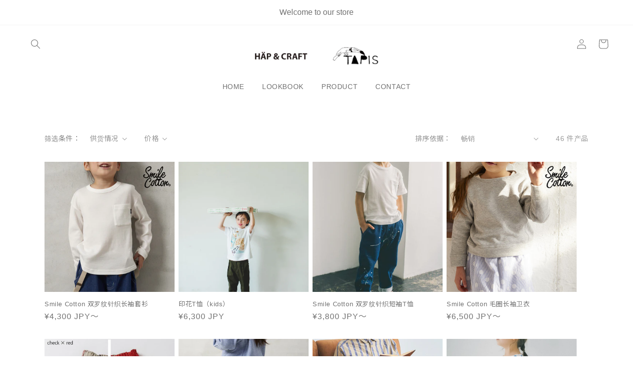

--- FILE ---
content_type: text/html; charset=utf-8
request_url: https://kids-hapandcraft.com/zh-cn/collections/kids
body_size: 27703
content:
<!doctype html>
<html class="no-js" lang="zh-CN">

  <head>
    <meta charset="utf-8">
    <meta http-equiv="X-UA-Compatible" content="IE=edge">
    <meta name="viewport" content="width=device-width,initial-scale=1">
    <meta name="theme-color" content="">
    <link rel="canonical" href="https://kids-hapandcraft.com/zh-cn/collections/kids">
    <link rel="preconnect" href="https://cdn.shopify.com" crossorigin><link rel="icon" type="image/png" href="//kids-hapandcraft.com/cdn/shop/files/favicon_ff2d333c-1f36-4c65-91cd-3474a4a35bba.png?crop=center&height=32&v=1682909651&width=32"><link rel="preconnect" href="https://fonts.shopifycdn.com" crossorigin><title>
      KIDS

        &ndash; HÄP＆CRAFT | OFFICIAL ONLINE STORE</title>

    

    

<meta property="og:site_name" content="HÄP＆CRAFT | OFFICIAL ONLINE STORE">
<meta property="og:url" content="https://kids-hapandcraft.com/zh-cn/collections/kids">
<meta property="og:title" content="KIDS">
<meta property="og:type" content="website">
<meta property="og:description" content="日本発信の子供服やベビー服などを取り扱うキッズウェア通販サイト【HÄP＆CRAFT】。敏感肌や乾燥肌になりやすいお子さんや赤ちゃんにも優しいスマイルコットンを使用した服・雑貨などをを取り扱っております。ぜひご覧ください。"><meta name="twitter:card" content="summary_large_image">
<meta name="twitter:title" content="KIDS">
<meta name="twitter:description" content="日本発信の子供服やベビー服などを取り扱うキッズウェア通販サイト【HÄP＆CRAFT】。敏感肌や乾燥肌になりやすいお子さんや赤ちゃんにも優しいスマイルコットンを使用した服・雑貨などをを取り扱っております。ぜひご覧ください。">


    <script src="//kids-hapandcraft.com/cdn/shop/t/4/assets/global.js?v=137594177464593545211683509744" defer="defer"></script>
    <script>window.performance && window.performance.mark && window.performance.mark('shopify.content_for_header.start');</script><meta name="facebook-domain-verification" content="3mn4qodl5pzkg6rjacr5u5zqlmk5u5">
<meta name="facebook-domain-verification" content="si9gvjdeqkr8ufl9jq29q3x6lbh7aq">
<meta id="shopify-digital-wallet" name="shopify-digital-wallet" content="/29216178235/digital_wallets/dialog">
<link rel="alternate" type="application/atom+xml" title="Feed" href="/zh-cn/collections/kids.atom" />
<link rel="next" href="/zh-cn/collections/kids?page=2">
<link rel="alternate" hreflang="x-default" href="https://kids-hapandcraft.com/collections/kids">
<link rel="alternate" hreflang="en" href="https://kids-hapandcraft.com/en/collections/kids">
<link rel="alternate" hreflang="zh-Hans-CN" href="https://kids-hapandcraft.com/zh-cn/collections/kids">
<link rel="alternate" hreflang="en-CN" href="https://kids-hapandcraft.com/en-cn/collections/kids">
<link rel="alternate" type="application/json+oembed" href="https://kids-hapandcraft.com/zh-cn/collections/kids.oembed">
<script async="async" src="/checkouts/internal/preloads.js?locale=zh-CN"></script>
<script id="shopify-features" type="application/json">{"accessToken":"39bf331afb0f05a8d86420e0561f7593","betas":["rich-media-storefront-analytics"],"domain":"kids-hapandcraft.com","predictiveSearch":false,"shopId":29216178235,"locale":"zh-cn"}</script>
<script>var Shopify = Shopify || {};
Shopify.shop = "kids-hapandcraft.myshopify.com";
Shopify.locale = "zh-CN";
Shopify.currency = {"active":"JPY","rate":"1.0"};
Shopify.country = "CN";
Shopify.theme = {"name":"Dawn_renewal","id":130985361575,"schema_name":"Dawn","schema_version":"7.0.1","theme_store_id":887,"role":"main"};
Shopify.theme.handle = "null";
Shopify.theme.style = {"id":null,"handle":null};
Shopify.cdnHost = "kids-hapandcraft.com/cdn";
Shopify.routes = Shopify.routes || {};
Shopify.routes.root = "/zh-cn/";</script>
<script type="module">!function(o){(o.Shopify=o.Shopify||{}).modules=!0}(window);</script>
<script>!function(o){function n(){var o=[];function n(){o.push(Array.prototype.slice.apply(arguments))}return n.q=o,n}var t=o.Shopify=o.Shopify||{};t.loadFeatures=n(),t.autoloadFeatures=n()}(window);</script>
<script id="shop-js-analytics" type="application/json">{"pageType":"collection"}</script>
<script defer="defer" async type="module" src="//kids-hapandcraft.com/cdn/shopifycloud/shop-js/modules/v2/client.init-shop-cart-sync_5U9ljdC9.zh-CN.esm.js"></script>
<script defer="defer" async type="module" src="//kids-hapandcraft.com/cdn/shopifycloud/shop-js/modules/v2/chunk.common_Dt9lh40U.esm.js"></script>
<script type="module">
  await import("//kids-hapandcraft.com/cdn/shopifycloud/shop-js/modules/v2/client.init-shop-cart-sync_5U9ljdC9.zh-CN.esm.js");
await import("//kids-hapandcraft.com/cdn/shopifycloud/shop-js/modules/v2/chunk.common_Dt9lh40U.esm.js");

  window.Shopify.SignInWithShop?.initShopCartSync?.({"fedCMEnabled":true,"windoidEnabled":true});

</script>
<script>(function() {
  var isLoaded = false;
  function asyncLoad() {
    if (isLoaded) return;
    isLoaded = true;
    var urls = ["https:\/\/cdn.nfcube.com\/instafeed-1fe627056a4aa033d41cb3ad9a1d1ed6.js?shop=kids-hapandcraft.myshopify.com"];
    for (var i = 0; i < urls.length; i++) {
      var s = document.createElement('script');
      s.type = 'text/javascript';
      s.async = true;
      s.src = urls[i];
      var x = document.getElementsByTagName('script')[0];
      x.parentNode.insertBefore(s, x);
    }
  };
  if(window.attachEvent) {
    window.attachEvent('onload', asyncLoad);
  } else {
    window.addEventListener('load', asyncLoad, false);
  }
})();</script>
<script id="__st">var __st={"a":29216178235,"offset":32400,"reqid":"194b67cc-e55c-4f4f-9fb5-452b273598a4-1762261579","pageurl":"kids-hapandcraft.com\/zh-cn\/collections\/kids","u":"db44c8fcaf34","p":"collection","rtyp":"collection","rid":291117629607};</script>
<script>window.ShopifyPaypalV4VisibilityTracking = true;</script>
<script id="captcha-bootstrap">!function(){'use strict';const t='contact',e='account',n='new_comment',o=[[t,t],['blogs',n],['comments',n],[t,'customer']],c=[[e,'customer_login'],[e,'guest_login'],[e,'recover_customer_password'],[e,'create_customer']],r=t=>t.map((([t,e])=>`form[action*='/${t}']:not([data-nocaptcha='true']) input[name='form_type'][value='${e}']`)).join(','),a=t=>()=>t?[...document.querySelectorAll(t)].map((t=>t.form)):[];function s(){const t=[...o],e=r(t);return a(e)}const i='password',u='form_key',d=['recaptcha-v3-token','g-recaptcha-response','h-captcha-response',i],f=()=>{try{return window.sessionStorage}catch{return}},m='__shopify_v',_=t=>t.elements[u];function p(t,e,n=!1){try{const o=window.sessionStorage,c=JSON.parse(o.getItem(e)),{data:r}=function(t){const{data:e,action:n}=t;return t[m]||n?{data:e,action:n}:{data:t,action:n}}(c);for(const[e,n]of Object.entries(r))t.elements[e]&&(t.elements[e].value=n);n&&o.removeItem(e)}catch(o){console.error('form repopulation failed',{error:o})}}const l='form_type',E='cptcha';function T(t){t.dataset[E]=!0}const w=window,h=w.document,L='Shopify',v='ce_forms',y='captcha';let A=!1;((t,e)=>{const n=(g='f06e6c50-85a8-45c8-87d0-21a2b65856fe',I='https://cdn.shopify.com/shopifycloud/storefront-forms-hcaptcha/ce_storefront_forms_captcha_hcaptcha.v1.5.2.iife.js',D={infoText:'受 hCaptcha 保护',privacyText:'隐私',termsText:'条款'},(t,e,n)=>{const o=w[L][v],c=o.bindForm;if(c)return c(t,g,e,D).then(n);var r;o.q.push([[t,g,e,D],n]),r=I,A||(h.body.append(Object.assign(h.createElement('script'),{id:'captcha-provider',async:!0,src:r})),A=!0)});var g,I,D;w[L]=w[L]||{},w[L][v]=w[L][v]||{},w[L][v].q=[],w[L][y]=w[L][y]||{},w[L][y].protect=function(t,e){n(t,void 0,e),T(t)},Object.freeze(w[L][y]),function(t,e,n,w,h,L){const[v,y,A,g]=function(t,e,n){const i=e?o:[],u=t?c:[],d=[...i,...u],f=r(d),m=r(i),_=r(d.filter((([t,e])=>n.includes(e))));return[a(f),a(m),a(_),s()]}(w,h,L),I=t=>{const e=t.target;return e instanceof HTMLFormElement?e:e&&e.form},D=t=>v().includes(t);t.addEventListener('submit',(t=>{const e=I(t);if(!e)return;const n=D(e)&&!e.dataset.hcaptchaBound&&!e.dataset.recaptchaBound,o=_(e),c=g().includes(e)&&(!o||!o.value);(n||c)&&t.preventDefault(),c&&!n&&(function(t){try{if(!f())return;!function(t){const e=f();if(!e)return;const n=_(t);if(!n)return;const o=n.value;o&&e.removeItem(o)}(t);const e=Array.from(Array(32),(()=>Math.random().toString(36)[2])).join('');!function(t,e){_(t)||t.append(Object.assign(document.createElement('input'),{type:'hidden',name:u})),t.elements[u].value=e}(t,e),function(t,e){const n=f();if(!n)return;const o=[...t.querySelectorAll(`input[type='${i}']`)].map((({name:t})=>t)),c=[...d,...o],r={};for(const[a,s]of new FormData(t).entries())c.includes(a)||(r[a]=s);n.setItem(e,JSON.stringify({[m]:1,action:t.action,data:r}))}(t,e)}catch(e){console.error('failed to persist form',e)}}(e),e.submit())}));const S=(t,e)=>{t&&!t.dataset[E]&&(n(t,e.some((e=>e===t))),T(t))};for(const o of['focusin','change'])t.addEventListener(o,(t=>{const e=I(t);D(e)&&S(e,y())}));const B=e.get('form_key'),M=e.get(l),P=B&&M;t.addEventListener('DOMContentLoaded',(()=>{const t=y();if(P)for(const e of t)e.elements[l].value===M&&p(e,B);[...new Set([...A(),...v().filter((t=>'true'===t.dataset.shopifyCaptcha))])].forEach((e=>S(e,t)))}))}(h,new URLSearchParams(w.location.search),n,t,e,['guest_login'])})(!0,!0)}();</script>
<script integrity="sha256-52AcMU7V7pcBOXWImdc/TAGTFKeNjmkeM1Pvks/DTgc=" data-source-attribution="shopify.loadfeatures" defer="defer" src="//kids-hapandcraft.com/cdn/shopifycloud/storefront/assets/storefront/load_feature-81c60534.js" crossorigin="anonymous"></script>
<script data-source-attribution="shopify.dynamic_checkout.dynamic.init">var Shopify=Shopify||{};Shopify.PaymentButton=Shopify.PaymentButton||{isStorefrontPortableWallets:!0,init:function(){window.Shopify.PaymentButton.init=function(){};var t=document.createElement("script");t.src="https://kids-hapandcraft.com/cdn/shopifycloud/portable-wallets/latest/portable-wallets.zh-cn.js",t.type="module",document.head.appendChild(t)}};
</script>
<script data-source-attribution="shopify.dynamic_checkout.buyer_consent">
  function portableWalletsHideBuyerConsent(e){var t=document.getElementById("shopify-buyer-consent"),n=document.getElementById("shopify-subscription-policy-button");t&&n&&(t.classList.add("hidden"),t.setAttribute("aria-hidden","true"),n.removeEventListener("click",e))}function portableWalletsShowBuyerConsent(e){var t=document.getElementById("shopify-buyer-consent"),n=document.getElementById("shopify-subscription-policy-button");t&&n&&(t.classList.remove("hidden"),t.removeAttribute("aria-hidden"),n.addEventListener("click",e))}window.Shopify?.PaymentButton&&(window.Shopify.PaymentButton.hideBuyerConsent=portableWalletsHideBuyerConsent,window.Shopify.PaymentButton.showBuyerConsent=portableWalletsShowBuyerConsent);
</script>
<script data-source-attribution="shopify.dynamic_checkout.cart.bootstrap">document.addEventListener("DOMContentLoaded",(function(){function t(){return document.querySelector("shopify-accelerated-checkout-cart, shopify-accelerated-checkout")}if(t())Shopify.PaymentButton.init();else{new MutationObserver((function(e,n){t()&&(Shopify.PaymentButton.init(),n.disconnect())})).observe(document.body,{childList:!0,subtree:!0})}}));
</script>
<script id="sections-script" data-sections="header,footer" defer="defer" src="//kids-hapandcraft.com/cdn/shop/t/4/compiled_assets/scripts.js?4729"></script>
<script>window.performance && window.performance.mark && window.performance.mark('shopify.content_for_header.end');</script>


    <style data-shopify>
      @font-face {
  font-family: Assistant;
  font-weight: 400;
  font-style: normal;
  font-display: swap;
  src: url("//kids-hapandcraft.com/cdn/fonts/assistant/assistant_n4.9120912a469cad1cc292572851508ca49d12e768.woff2") format("woff2"),
       url("//kids-hapandcraft.com/cdn/fonts/assistant/assistant_n4.6e9875ce64e0fefcd3f4446b7ec9036b3ddd2985.woff") format("woff");
}

      @font-face {
  font-family: Assistant;
  font-weight: 700;
  font-style: normal;
  font-display: swap;
  src: url("//kids-hapandcraft.com/cdn/fonts/assistant/assistant_n7.bf44452348ec8b8efa3aa3068825305886b1c83c.woff2") format("woff2"),
       url("//kids-hapandcraft.com/cdn/fonts/assistant/assistant_n7.0c887fee83f6b3bda822f1150b912c72da0f7b64.woff") format("woff");
}

      
      
      @font-face {
  font-family: Assistant;
  font-weight: 400;
  font-style: normal;
  font-display: swap;
  src: url("//kids-hapandcraft.com/cdn/fonts/assistant/assistant_n4.9120912a469cad1cc292572851508ca49d12e768.woff2") format("woff2"),
       url("//kids-hapandcraft.com/cdn/fonts/assistant/assistant_n4.6e9875ce64e0fefcd3f4446b7ec9036b3ddd2985.woff") format("woff");
}


      :root {
        --font-body-family: 
        Assistant,
        sans-serif;
        --font-body-style: normal;
        --font-body-weight: 400;
        --font-body-weight-bold: 700;

        --font-heading-family: 
        Assistant,
        sans-serif;
        --font-heading-style: normal;
        --font-heading-weight: 400;

        --font-body-scale: 1.0;
        --font-heading-scale: 1.0;

        --color-base-text: 
        112,
        112, 112;
        --color-shadow: 
        112,
        112, 112;
        --color-base-background-1: 
        255,
        255, 255;
        --color-base-background-2: 
        243,
        243, 243;
        --color-base-solid-button-labels: 
        255,
        255, 255;
        --color-base-outline-button-labels: 
        18,
        18, 18;
        --color-base-accent-1: 
        112,
        112, 112;
        --color-base-accent-2: 
        51,
        79, 180;
        --payment-terms-background-color: #ffffff;

        --gradient-base-background-1: 
          #ffffff;
        --gradient-base-background-2: 
          #f3f3f3;
        --gradient-base-accent-1: 
          #707070;
        --gradient-base-accent-2: 
          #334fb4;

        --media-padding: px;
        --media-border-opacity: 0.05;
        --media-border-width: 0px;
        --media-radius: 0px;
        --media-shadow-opacity: 0.0;
        --media-shadow-horizontal-offset: 0px;
        --media-shadow-vertical-offset: 0px;
        --media-shadow-blur-radius: 5px;
        --media-shadow-visible: 
          0;

        --page-width: 120rem;
        --page-width-margin: 
          0rem;

        --product-card-image-padding: 0.0rem;
        --product-card-corner-radius: 0.0rem;
        --product-card-text-alignment: left;
        --product-card-border-width: 0.0rem;
        --product-card-border-opacity: 0.1;
        --product-card-shadow-opacity: 0.0;
        --product-card-shadow-visible: 
          0;
        --product-card-shadow-horizontal-offset: 0.0rem;
        --product-card-shadow-vertical-offset: 0.4rem;
        --product-card-shadow-blur-radius: 0.5rem;

        --collection-card-image-padding: 0.0rem;
        --collection-card-corner-radius: 0.0rem;
        --collection-card-text-alignment: left;
        --collection-card-border-width: 0.0rem;
        --collection-card-border-opacity: 0.1;
        --collection-card-shadow-opacity: 0.0;
        --collection-card-shadow-visible: 
          0;
        --collection-card-shadow-horizontal-offset: 0.0rem;
        --collection-card-shadow-vertical-offset: 0.4rem;
        --collection-card-shadow-blur-radius: 0.5rem;

        --blog-card-image-padding: 0.0rem;
        --blog-card-corner-radius: 0.0rem;
        --blog-card-text-alignment: left;
        --blog-card-border-width: 0.0rem;
        --blog-card-border-opacity: 0.05;
        --blog-card-shadow-opacity: 0.0;
        --blog-card-shadow-visible: 
          0;
        --blog-card-shadow-horizontal-offset: 0.0rem;
        --blog-card-shadow-vertical-offset: 0.4rem;
        --blog-card-shadow-blur-radius: 0.5rem;

        --badge-corner-radius: 4.0rem;

        --popup-border-width: 1px;
        --popup-border-opacity: 0.1;
        --popup-corner-radius: 0px;
        --popup-shadow-opacity: 0.0;
        --popup-shadow-horizontal-offset: 0px;
        --popup-shadow-vertical-offset: 4px;
        --popup-shadow-blur-radius: 5px;

        --drawer-border-width: 1px;
        --drawer-border-opacity: 0.1;
        --drawer-shadow-opacity: 0.0;
        --drawer-shadow-horizontal-offset: 0px;
        --drawer-shadow-vertical-offset: 4px;
        --drawer-shadow-blur-radius: 5px;

        --spacing-sections-desktop: 0px;
        --spacing-sections-mobile: 
          0px;

        --grid-desktop-vertical-spacing: 16px;
        --grid-desktop-horizontal-spacing: 8px;
        --grid-mobile-vertical-spacing: 8px;
        --grid-mobile-horizontal-spacing: 4px;

        --text-boxes-border-opacity: 0.1;
        --text-boxes-border-width: 0px;
        --text-boxes-radius: 0px;
        --text-boxes-shadow-opacity: 0.0;
        --text-boxes-shadow-visible: 
          0;
        --text-boxes-shadow-horizontal-offset: 0px;
        --text-boxes-shadow-vertical-offset: 4px;
        --text-boxes-shadow-blur-radius: 5px;

        --buttons-radius: 0px;
        --buttons-radius-outset: 
          0px;
        --buttons-border-width: 
          1px;
        --buttons-border-opacity: 1.0;
        --buttons-shadow-opacity: 0.0;
        --buttons-shadow-visible: 
          0;
        --buttons-shadow-horizontal-offset: 0px;
        --buttons-shadow-vertical-offset: 4px;
        --buttons-shadow-blur-radius: 5px;
        --buttons-border-offset: 
          0px;

        --inputs-radius: 0px;
        --inputs-border-width: 1px;
        --inputs-border-opacity: 0.55;
        --inputs-shadow-opacity: 0.0;
        --inputs-shadow-horizontal-offset: 0px;
        --inputs-margin-offset: 
          0px;
        --inputs-shadow-vertical-offset: 4px;
        --inputs-shadow-blur-radius: 5px;
        --inputs-radius-outset: 
          0px;

        --variant-pills-radius: 40px;
        --variant-pills-border-width: 1px;
        --variant-pills-border-opacity: 0.55;
        --variant-pills-shadow-opacity: 0.0;
        --variant-pills-shadow-horizontal-offset: 0px;
        --variant-pills-shadow-vertical-offset: 4px;
        --variant-pills-shadow-blur-radius: 5px;
      }

      *,
      *::before,
      *::after {
        box-sizing: inherit;
      }

      html {
        box-sizing: border-box;
        font-size: calc(var(--font-body-scale) * 62.5%);
        height: 100%;
      }

      body {
        display: grid;
        grid-template-rows: auto auto 1fr auto;
        grid-template-columns: 100%;
        min-height: 100%;
        margin: 0;
        font-size: 1.5rem;
        letter-spacing: 0.06rem;
        line-height: calc(1 + 0.8 / var(--font-body-scale));
        font-family: var(--font-body-family);
        font-style: var(--font-body-style);
        font-weight: var(--font-body-weight);
      }

      @media screen and (min-width: 750px) {
        body {
          font-size: 1.6rem;
        }
      }
    </style>

    <link href="//kids-hapandcraft.com/cdn/shop/t/4/assets/base.css?v=131005660154639209891680868882" rel="stylesheet" type="text/css" media="all" />
    <link href="//kids-hapandcraft.com/cdn/shop/t/4/assets/org_style.css?v=85886992815022685911705554018" rel="stylesheet" type="text/css" media="all" />
<link href="https://fonts.googleapis.com/css2?family=Noto+Sans+JP&family=Open+Sans:wght@300;400;500;600;700;800&display=swap" rel="stylesheet"><link rel="preload" as="font" href="//kids-hapandcraft.com/cdn/fonts/assistant/assistant_n4.9120912a469cad1cc292572851508ca49d12e768.woff2" type="font/woff2" crossorigin><link rel="preload" as="font" href="//kids-hapandcraft.com/cdn/fonts/assistant/assistant_n4.9120912a469cad1cc292572851508ca49d12e768.woff2" type="font/woff2" crossorigin><link rel="stylesheet" href="//kids-hapandcraft.com/cdn/shop/t/4/assets/component-predictive-search.css?v=172328807790087763531680659012" media="print" onload="this.media='all'"><script>
      document.documentElement.className = document.documentElement.className.replace('no-js', 'js');
      if (Shopify.designMode) {
        document.documentElement.classList.add('shopify-design-mode');
      }
    </script>
<link href="https://monorail-edge.shopifysvc.com" rel="dns-prefetch">
<script>(function(){if ("sendBeacon" in navigator && "performance" in window) {try {var session_token_from_headers = performance.getEntriesByType('navigation')[0].serverTiming.find(x => x.name == '_s').description;} catch {var session_token_from_headers = undefined;}var session_cookie_matches = document.cookie.match(/_shopify_s=([^;]*)/);var session_token_from_cookie = session_cookie_matches && session_cookie_matches.length === 2 ? session_cookie_matches[1] : "";var session_token = session_token_from_headers || session_token_from_cookie || "";function handle_abandonment_event(e) {var entries = performance.getEntries().filter(function(entry) {return /monorail-edge.shopifysvc.com/.test(entry.name);});if (!window.abandonment_tracked && entries.length === 0) {window.abandonment_tracked = true;var currentMs = Date.now();var navigation_start = performance.timing.navigationStart;var payload = {shop_id: 29216178235,url: window.location.href,navigation_start,duration: currentMs - navigation_start,session_token,page_type: "collection"};window.navigator.sendBeacon("https://monorail-edge.shopifysvc.com/v1/produce", JSON.stringify({schema_id: "online_store_buyer_site_abandonment/1.1",payload: payload,metadata: {event_created_at_ms: currentMs,event_sent_at_ms: currentMs}}));}}window.addEventListener('pagehide', handle_abandonment_event);}}());</script>
<script id="web-pixels-manager-setup">(function e(e,d,r,n,o){if(void 0===o&&(o={}),!Boolean(null===(a=null===(i=window.Shopify)||void 0===i?void 0:i.analytics)||void 0===a?void 0:a.replayQueue)){var i,a;window.Shopify=window.Shopify||{};var t=window.Shopify;t.analytics=t.analytics||{};var s=t.analytics;s.replayQueue=[],s.publish=function(e,d,r){return s.replayQueue.push([e,d,r]),!0};try{self.performance.mark("wpm:start")}catch(e){}var l=function(){var e={modern:/Edge?\/(1{2}[4-9]|1[2-9]\d|[2-9]\d{2}|\d{4,})\.\d+(\.\d+|)|Firefox\/(1{2}[4-9]|1[2-9]\d|[2-9]\d{2}|\d{4,})\.\d+(\.\d+|)|Chrom(ium|e)\/(9{2}|\d{3,})\.\d+(\.\d+|)|(Maci|X1{2}).+ Version\/(15\.\d+|(1[6-9]|[2-9]\d|\d{3,})\.\d+)([,.]\d+|)( \(\w+\)|)( Mobile\/\w+|) Safari\/|Chrome.+OPR\/(9{2}|\d{3,})\.\d+\.\d+|(CPU[ +]OS|iPhone[ +]OS|CPU[ +]iPhone|CPU IPhone OS|CPU iPad OS)[ +]+(15[._]\d+|(1[6-9]|[2-9]\d|\d{3,})[._]\d+)([._]\d+|)|Android:?[ /-](13[3-9]|1[4-9]\d|[2-9]\d{2}|\d{4,})(\.\d+|)(\.\d+|)|Android.+Firefox\/(13[5-9]|1[4-9]\d|[2-9]\d{2}|\d{4,})\.\d+(\.\d+|)|Android.+Chrom(ium|e)\/(13[3-9]|1[4-9]\d|[2-9]\d{2}|\d{4,})\.\d+(\.\d+|)|SamsungBrowser\/([2-9]\d|\d{3,})\.\d+/,legacy:/Edge?\/(1[6-9]|[2-9]\d|\d{3,})\.\d+(\.\d+|)|Firefox\/(5[4-9]|[6-9]\d|\d{3,})\.\d+(\.\d+|)|Chrom(ium|e)\/(5[1-9]|[6-9]\d|\d{3,})\.\d+(\.\d+|)([\d.]+$|.*Safari\/(?![\d.]+ Edge\/[\d.]+$))|(Maci|X1{2}).+ Version\/(10\.\d+|(1[1-9]|[2-9]\d|\d{3,})\.\d+)([,.]\d+|)( \(\w+\)|)( Mobile\/\w+|) Safari\/|Chrome.+OPR\/(3[89]|[4-9]\d|\d{3,})\.\d+\.\d+|(CPU[ +]OS|iPhone[ +]OS|CPU[ +]iPhone|CPU IPhone OS|CPU iPad OS)[ +]+(10[._]\d+|(1[1-9]|[2-9]\d|\d{3,})[._]\d+)([._]\d+|)|Android:?[ /-](13[3-9]|1[4-9]\d|[2-9]\d{2}|\d{4,})(\.\d+|)(\.\d+|)|Mobile Safari.+OPR\/([89]\d|\d{3,})\.\d+\.\d+|Android.+Firefox\/(13[5-9]|1[4-9]\d|[2-9]\d{2}|\d{4,})\.\d+(\.\d+|)|Android.+Chrom(ium|e)\/(13[3-9]|1[4-9]\d|[2-9]\d{2}|\d{4,})\.\d+(\.\d+|)|Android.+(UC? ?Browser|UCWEB|U3)[ /]?(15\.([5-9]|\d{2,})|(1[6-9]|[2-9]\d|\d{3,})\.\d+)\.\d+|SamsungBrowser\/(5\.\d+|([6-9]|\d{2,})\.\d+)|Android.+MQ{2}Browser\/(14(\.(9|\d{2,})|)|(1[5-9]|[2-9]\d|\d{3,})(\.\d+|))(\.\d+|)|K[Aa][Ii]OS\/(3\.\d+|([4-9]|\d{2,})\.\d+)(\.\d+|)/},d=e.modern,r=e.legacy,n=navigator.userAgent;return n.match(d)?"modern":n.match(r)?"legacy":"unknown"}(),u="modern"===l?"modern":"legacy",c=(null!=n?n:{modern:"",legacy:""})[u],f=function(e){return[e.baseUrl,"/wpm","/b",e.hashVersion,"modern"===e.buildTarget?"m":"l",".js"].join("")}({baseUrl:d,hashVersion:r,buildTarget:u}),m=function(e){var d=e.version,r=e.bundleTarget,n=e.surface,o=e.pageUrl,i=e.monorailEndpoint;return{emit:function(e){var a=e.status,t=e.errorMsg,s=(new Date).getTime(),l=JSON.stringify({metadata:{event_sent_at_ms:s},events:[{schema_id:"web_pixels_manager_load/3.1",payload:{version:d,bundle_target:r,page_url:o,status:a,surface:n,error_msg:t},metadata:{event_created_at_ms:s}}]});if(!i)return console&&console.warn&&console.warn("[Web Pixels Manager] No Monorail endpoint provided, skipping logging."),!1;try{return self.navigator.sendBeacon.bind(self.navigator)(i,l)}catch(e){}var u=new XMLHttpRequest;try{return u.open("POST",i,!0),u.setRequestHeader("Content-Type","text/plain"),u.send(l),!0}catch(e){return console&&console.warn&&console.warn("[Web Pixels Manager] Got an unhandled error while logging to Monorail."),!1}}}}({version:r,bundleTarget:l,surface:e.surface,pageUrl:self.location.href,monorailEndpoint:e.monorailEndpoint});try{o.browserTarget=l,function(e){var d=e.src,r=e.async,n=void 0===r||r,o=e.onload,i=e.onerror,a=e.sri,t=e.scriptDataAttributes,s=void 0===t?{}:t,l=document.createElement("script"),u=document.querySelector("head"),c=document.querySelector("body");if(l.async=n,l.src=d,a&&(l.integrity=a,l.crossOrigin="anonymous"),s)for(var f in s)if(Object.prototype.hasOwnProperty.call(s,f))try{l.dataset[f]=s[f]}catch(e){}if(o&&l.addEventListener("load",o),i&&l.addEventListener("error",i),u)u.appendChild(l);else{if(!c)throw new Error("Did not find a head or body element to append the script");c.appendChild(l)}}({src:f,async:!0,onload:function(){if(!function(){var e,d;return Boolean(null===(d=null===(e=window.Shopify)||void 0===e?void 0:e.analytics)||void 0===d?void 0:d.initialized)}()){var d=window.webPixelsManager.init(e)||void 0;if(d){var r=window.Shopify.analytics;r.replayQueue.forEach((function(e){var r=e[0],n=e[1],o=e[2];d.publishCustomEvent(r,n,o)})),r.replayQueue=[],r.publish=d.publishCustomEvent,r.visitor=d.visitor,r.initialized=!0}}},onerror:function(){return m.emit({status:"failed",errorMsg:"".concat(f," has failed to load")})},sri:function(e){var d=/^sha384-[A-Za-z0-9+/=]+$/;return"string"==typeof e&&d.test(e)}(c)?c:"",scriptDataAttributes:o}),m.emit({status:"loading"})}catch(e){m.emit({status:"failed",errorMsg:(null==e?void 0:e.message)||"Unknown error"})}}})({shopId: 29216178235,storefrontBaseUrl: "https://kids-hapandcraft.com",extensionsBaseUrl: "https://extensions.shopifycdn.com/cdn/shopifycloud/web-pixels-manager",monorailEndpoint: "https://monorail-edge.shopifysvc.com/unstable/produce_batch",surface: "storefront-renderer",enabledBetaFlags: ["2dca8a86"],webPixelsConfigList: [{"id":"624918695","configuration":"{\"config\":\"{\\\"pixel_id\\\":\\\"G-NRC4PCV19W\\\",\\\"gtag_events\\\":[{\\\"type\\\":\\\"purchase\\\",\\\"action_label\\\":\\\"G-NRC4PCV19W\\\"},{\\\"type\\\":\\\"page_view\\\",\\\"action_label\\\":\\\"G-NRC4PCV19W\\\"},{\\\"type\\\":\\\"view_item\\\",\\\"action_label\\\":\\\"G-NRC4PCV19W\\\"},{\\\"type\\\":\\\"search\\\",\\\"action_label\\\":\\\"G-NRC4PCV19W\\\"},{\\\"type\\\":\\\"add_to_cart\\\",\\\"action_label\\\":\\\"G-NRC4PCV19W\\\"},{\\\"type\\\":\\\"begin_checkout\\\",\\\"action_label\\\":\\\"G-NRC4PCV19W\\\"},{\\\"type\\\":\\\"add_payment_info\\\",\\\"action_label\\\":\\\"G-NRC4PCV19W\\\"}],\\\"enable_monitoring_mode\\\":false}\"}","eventPayloadVersion":"v1","runtimeContext":"OPEN","scriptVersion":"b2a88bafab3e21179ed38636efcd8a93","type":"APP","apiClientId":1780363,"privacyPurposes":[],"dataSharingAdjustments":{"protectedCustomerApprovalScopes":["read_customer_address","read_customer_email","read_customer_name","read_customer_personal_data","read_customer_phone"]}},{"id":"211878055","configuration":"{\"pixel_id\":\"376945696662761\",\"pixel_type\":\"facebook_pixel\",\"metaapp_system_user_token\":\"-\"}","eventPayloadVersion":"v1","runtimeContext":"OPEN","scriptVersion":"ca16bc87fe92b6042fbaa3acc2fbdaa6","type":"APP","apiClientId":2329312,"privacyPurposes":["ANALYTICS","MARKETING","SALE_OF_DATA"],"dataSharingAdjustments":{"protectedCustomerApprovalScopes":["read_customer_address","read_customer_email","read_customer_name","read_customer_personal_data","read_customer_phone"]}},{"id":"shopify-app-pixel","configuration":"{}","eventPayloadVersion":"v1","runtimeContext":"STRICT","scriptVersion":"0450","apiClientId":"shopify-pixel","type":"APP","privacyPurposes":["ANALYTICS","MARKETING"]},{"id":"shopify-custom-pixel","eventPayloadVersion":"v1","runtimeContext":"LAX","scriptVersion":"0450","apiClientId":"shopify-pixel","type":"CUSTOM","privacyPurposes":["ANALYTICS","MARKETING"]}],isMerchantRequest: false,initData: {"shop":{"name":"HÄP＆CRAFT | OFFICIAL ONLINE STORE","paymentSettings":{"currencyCode":"JPY"},"myshopifyDomain":"kids-hapandcraft.myshopify.com","countryCode":"JP","storefrontUrl":"https:\/\/kids-hapandcraft.com\/zh-cn"},"customer":null,"cart":null,"checkout":null,"productVariants":[],"purchasingCompany":null},},"https://kids-hapandcraft.com/cdn","5303c62bw494ab25dp0d72f2dcm48e21f5a",{"modern":"","legacy":""},{"shopId":"29216178235","storefrontBaseUrl":"https:\/\/kids-hapandcraft.com","extensionBaseUrl":"https:\/\/extensions.shopifycdn.com\/cdn\/shopifycloud\/web-pixels-manager","surface":"storefront-renderer","enabledBetaFlags":"[\"2dca8a86\"]","isMerchantRequest":"false","hashVersion":"5303c62bw494ab25dp0d72f2dcm48e21f5a","publish":"custom","events":"[[\"page_viewed\",{}],[\"collection_viewed\",{\"collection\":{\"id\":\"291117629607\",\"title\":\"KIDS\",\"productVariants\":[{\"price\":{\"amount\":4300.0,\"currencyCode\":\"JPY\"},\"product\":{\"title\":\"Smile Cotton 双罗纹针织长袖套衫\",\"vendor\":\"HÄP＆CRAFT | OFFICIAL ONLINE STORE\",\"id\":\"4471796269115\",\"untranslatedTitle\":\"Smile Cotton 双罗纹针织长袖套衫\",\"url\":\"\/zh-cn\/products\/smile-cotton-inter-lock-long-sleeve-pullover\",\"type\":\"TOPS\"},\"id\":\"31781370134587\",\"image\":{\"src\":\"\/\/kids-hapandcraft.com\/cdn\/shop\/products\/ha18-03_01.jpg?v=1580119146\"},\"sku\":\"10185-00013\",\"title\":\"top gray \/ 90\",\"untranslatedTitle\":\"top gray \/ 90\"},{\"price\":{\"amount\":6300.0,\"currencyCode\":\"JPY\"},\"product\":{\"title\":\"印花T恤（kids）\",\"vendor\":\"HÄP＆CRAFT | OFFICIAL ONLINE STORE\",\"id\":\"8136048476327\",\"untranslatedTitle\":\"印花T恤（kids）\",\"url\":\"\/zh-cn\/products\/photo-t\",\"type\":\"TOPS\"},\"id\":\"45333873557671\",\"image\":{\"src\":\"\/\/kids-hapandcraft.com\/cdn\/shop\/files\/photo_print_t_01_45a03b99-e87a-4093-a582-dee1de339dbd.jpg?v=1715067569\"},\"sku\":\"10245-00071\",\"title\":\"pizza \/ 105\",\"untranslatedTitle\":\"pizza \/ 105\"},{\"price\":{\"amount\":3800.0,\"currencyCode\":\"JPY\"},\"product\":{\"title\":\"Smile Cotton 双罗纹针织短袖T恤\",\"vendor\":\"HÄP＆CRAFT | OFFICIAL ONLINE STORE\",\"id\":\"4471804035131\",\"untranslatedTitle\":\"Smile Cotton 双罗纹针织短袖T恤\",\"url\":\"\/zh-cn\/products\/smile-cotton-inter-lock-t-shirt\",\"type\":\"TOPS\"},\"id\":\"31781414043707\",\"image\":{\"src\":\"\/\/kids-hapandcraft.com\/cdn\/shop\/files\/HC184083.jpg?v=1682566457\"},\"sku\":\"10185-00012\",\"title\":\"top gray \/ 90\",\"untranslatedTitle\":\"top gray \/ 90\"},{\"price\":{\"amount\":6500.0,\"currencyCode\":\"JPY\"},\"product\":{\"title\":\"Smile Cotton 毛圈长袖卫衣\",\"vendor\":\"HÄP＆CRAFT | OFFICIAL ONLINE STORE\",\"id\":\"4471835197499\",\"untranslatedTitle\":\"Smile Cotton 毛圈长袖卫衣\",\"url\":\"\/zh-cn\/products\/smile-cotton-french-terry-sweatshirt\",\"type\":\"TOPS\"},\"id\":\"31781586403387\",\"image\":{\"src\":\"\/\/kids-hapandcraft.com\/cdn\/shop\/products\/ha18-02_01_1.jpg?v=1580120715\"},\"sku\":\"10185-00002\",\"title\":\"black \/ 100\",\"untranslatedTitle\":\"black \/ 100\"},{\"price\":{\"amount\":5600.0,\"currencyCode\":\"JPY\"},\"product\":{\"title\":\"2-way 百褶裙（check×red）\",\"vendor\":\"HÄP＆CRAFT | OFFICIAL ONLINE STORE\",\"id\":\"4464722640955\",\"untranslatedTitle\":\"2-way 百褶裙（check×red）\",\"url\":\"\/zh-cn\/products\/2-way-gathered-skirt-1\",\"type\":\"BOTTOMS\"},\"id\":\"31748507762747\",\"image\":{\"src\":\"\/\/kids-hapandcraft.com\/cdn\/shop\/products\/ha19-006b_04_1_aa3c58dd-8f90-47e7-b788-4e67a189db92.jpg?v=1582196354\"},\"sku\":\"10183-00006\",\"title\":\"check × red \/ 100\",\"untranslatedTitle\":\"check × red \/ 100\"},{\"price\":{\"amount\":7900.0,\"currencyCode\":\"JPY\"},\"product\":{\"title\":\"Kersey 宽松牛仔裤\",\"vendor\":\"HÄP＆CRAFT | OFFICIAL ONLINE STORE\",\"id\":\"4471222435899\",\"untranslatedTitle\":\"Kersey 宽松牛仔裤\",\"url\":\"\/zh-cn\/products\/easy-tapered-kersey-denim\",\"type\":\"BOTTOMS\"},\"id\":\"31779296247867\",\"image\":{\"src\":\"\/\/kids-hapandcraft.com\/cdn\/shop\/products\/ha18-04_4_2.jpg?v=1580113812\"},\"sku\":\"10183-00004\",\"title\":\"indigo \/ 100\",\"untranslatedTitle\":\"indigo \/ 100\"},{\"price\":{\"amount\":3900.0,\"currencyCode\":\"JPY\"},\"product\":{\"title\":\"SmileCotton 毛毯\",\"vendor\":\"HÄP＆CRAFT | OFFICIAL ONLINE STORE\",\"id\":\"6799422357671\",\"untranslatedTitle\":\"SmileCotton 毛毯\",\"url\":\"\/zh-cn\/products\/smile-cotton-blanket\",\"type\":\"OTHER\"},\"id\":\"40196729962663\",\"image\":{\"src\":\"\/\/kids-hapandcraft.com\/cdn\/shop\/products\/210527am_1177.jpg?v=1623038157\"},\"sku\":\"10215-00040\",\"title\":\"oatmeal\",\"untranslatedTitle\":\"oatmeal\"},{\"price\":{\"amount\":3300.0,\"currencyCode\":\"JPY\"},\"product\":{\"title\":\"Oversize 条纹衬衫\",\"vendor\":\"HÄP＆CRAFT | OFFICIAL ONLINE STORE\",\"id\":\"4625706418235\",\"untranslatedTitle\":\"Oversize 条纹衬衫\",\"url\":\"\/zh-cn\/products\/oversize-border\",\"type\":\"TOPS\"},\"id\":\"32613149442107\",\"image\":{\"src\":\"\/\/kids-hapandcraft.com\/cdn\/shop\/files\/HC183240.jpg?v=1682567417\"},\"sku\":\"10205-00029\",\"title\":\"off white×blue \/ 100\",\"untranslatedTitle\":\"off white×blue \/ 100\"},{\"price\":{\"amount\":5600.0,\"currencyCode\":\"JPY\"},\"product\":{\"title\":\"UV CUT 防紫外线连帽开衫\",\"vendor\":\"HÄP＆CRAFT | OFFICIAL ONLINE STORE\",\"id\":\"4471420813371\",\"untranslatedTitle\":\"UV CUT 防紫外线连帽开衫\",\"url\":\"\/zh-cn\/products\/uv-protection-hoodie\",\"type\":\"OUTER\"},\"id\":\"31779949903931\",\"image\":{\"src\":\"\/\/kids-hapandcraft.com\/cdn\/shop\/files\/HC184161_1-2.jpg?v=1684895263\"},\"sku\":\"10195-00015\",\"title\":\"black \/ 100\",\"untranslatedTitle\":\"black \/ 100\"},{\"price\":{\"amount\":8000.0,\"currencyCode\":\"JPY\"},\"product\":{\"title\":\"亚麻帆布衫\",\"vendor\":\"HÄP＆CRAFT | OFFICIAL ONLINE STORE\",\"id\":\"8135998898343\",\"untranslatedTitle\":\"亚麻帆布衫\",\"url\":\"\/zh-cn\/products\/linen-pullover\",\"type\":\"TOPS\"},\"id\":\"45333726462119\",\"image\":{\"src\":\"\/\/kids-hapandcraft.com\/cdn\/shop\/files\/linen-pullover_01_298d5e57-e607-4b40-aae5-ed813a46089c.jpg?v=1715056219\"},\"sku\":\"10245-00067\",\"title\":\"camel \/ 105\",\"untranslatedTitle\":\"camel \/ 105\"},{\"price\":{\"amount\":5900.0,\"currencyCode\":\"JPY\"},\"product\":{\"title\":\"分层风针织长袖衫\",\"vendor\":\"HÄP＆CRAFT | OFFICIAL ONLINE STORE\",\"id\":\"4471840440379\",\"untranslatedTitle\":\"分层风针织长袖衫\",\"url\":\"\/zh-cn\/products\/layered-knitted-sweatshirt\",\"type\":\"TOPS\"},\"id\":\"31781616681019\",\"image\":{\"src\":\"\/\/kids-hapandcraft.com\/cdn\/shop\/products\/10195-00022-A1_5a5291f2-9e07-4608-9b6c-e88ee825d480.jpg?v=1582793773\"},\"sku\":\"10195-00022\",\"title\":\"ivory \/ 100\",\"untranslatedTitle\":\"ivory \/ 100\"},{\"price\":{\"amount\":4600.0,\"currencyCode\":\"JPY\"},\"product\":{\"title\":\"Smile Cotton 平针织长袖套衫\",\"vendor\":\"HÄP＆CRAFT | OFFICIAL ONLINE STORE\",\"id\":\"4471825039419\",\"untranslatedTitle\":\"Smile Cotton 平针织长袖套衫\",\"url\":\"\/zh-cn\/products\/smile-cotton-long-sleeve-t-shirt\",\"type\":\"TOPS\"},\"id\":\"31781538955323\",\"image\":{\"src\":\"\/\/kids-hapandcraft.com\/cdn\/shop\/products\/ha18-15_01.jpg?v=1619065378\"},\"sku\":\"10185-00003\",\"title\":\"black × off white \/ 100\",\"untranslatedTitle\":\"black × off white \/ 100\"},{\"price\":{\"amount\":3200.0,\"currencyCode\":\"JPY\"},\"product\":{\"title\":\"Smile Cotton 毛圈围脖\",\"vendor\":\"HÄP＆CRAFT | OFFICIAL ONLINE STORE\",\"id\":\"4464720904251\",\"untranslatedTitle\":\"Smile Cotton 毛圈围脖\",\"url\":\"\/zh-cn\/products\/smile-cotton-french-terry-snood\",\"type\":\"OTHER\"},\"id\":\"31748500422715\",\"image\":{\"src\":\"\/\/kids-hapandcraft.com\/cdn\/shop\/products\/10195-00027-A1_543179e2-fad0-4bdb-9e37-e972f91e7405.jpg?v=1601024843\"},\"sku\":\"10195-00027\",\"title\":\"black \/ F\",\"untranslatedTitle\":\"black \/ F\"},{\"price\":{\"amount\":6500.0,\"currencyCode\":\"JPY\"},\"product\":{\"title\":\"高领长袖针织套衫\",\"vendor\":\"HÄP＆CRAFT | OFFICIAL ONLINE STORE\",\"id\":\"4464605036603\",\"untranslatedTitle\":\"高领长袖针织套衫\",\"url\":\"\/zh-cn\/products\/high-neck-pullover\",\"type\":\"TOPS\"},\"id\":\"31748071391291\",\"image\":{\"src\":\"\/\/kids-hapandcraft.com\/cdn\/shop\/products\/10195-00024-A1_0c21edbd-b469-4c8a-8502-c12f0bcc2a2a.jpg?v=1582793685\"},\"sku\":\"10195-00024\",\"title\":\"ivony \/ 100\",\"untranslatedTitle\":\"ivory \/ 100\"},{\"price\":{\"amount\":4900.0,\"currencyCode\":\"JPY\"},\"product\":{\"title\":\"Smile Cotton 印花长袖套头衫\",\"vendor\":\"HÄP＆CRAFT | OFFICIAL ONLINE STORE\",\"id\":\"7297905033383\",\"untranslatedTitle\":\"Smile Cotton 印花长袖套头衫\",\"url\":\"\/zh-cn\/products\/smile-cotton-print-long-sleeve-t-shirt\",\"type\":\"TOPS\"},\"id\":\"42320561864871\",\"image\":{\"src\":\"\/\/kids-hapandcraft.com\/cdn\/shop\/products\/thumb_01.jpg?v=1649395389\"},\"sku\":\"10195-00028\",\"title\":\"off white \/ 100\",\"untranslatedTitle\":\"off white \/ 100\"},{\"price\":{\"amount\":3000.0,\"currencyCode\":\"JPY\"},\"product\":{\"title\":\"Smile Cotton 双罗纹圆领背心\",\"vendor\":\"HÄP＆CRAFT | OFFICIAL ONLINE STORE\",\"id\":\"4471813570619\",\"untranslatedTitle\":\"Smile Cotton 双罗纹圆领背心\",\"url\":\"\/zh-cn\/products\/smile-cotton-inter-lock-tank-top\",\"type\":\"TOPS\"},\"id\":\"31781449433147\",\"image\":{\"src\":\"\/\/kids-hapandcraft.com\/cdn\/shop\/products\/ha18-13_01.jpg?v=1580119886\"},\"sku\":\"10185-00011\",\"title\":\"top gray \/ 100\",\"untranslatedTitle\":\"top gray \/ 100\"}]}}]]"});</script><script>
  window.ShopifyAnalytics = window.ShopifyAnalytics || {};
  window.ShopifyAnalytics.meta = window.ShopifyAnalytics.meta || {};
  window.ShopifyAnalytics.meta.currency = 'JPY';
  var meta = {"products":[{"id":4471796269115,"gid":"gid:\/\/shopify\/Product\/4471796269115","vendor":"HÄP＆CRAFT | OFFICIAL ONLINE STORE","type":"TOPS","variants":[{"id":31781370134587,"price":430000,"name":"Smile Cotton 双罗纹针织长袖套衫 - top gray \/ 90","public_title":"top gray \/ 90","sku":"10185-00013"},{"id":31781370167355,"price":430000,"name":"Smile Cotton 双罗纹针织长袖套衫 - top gray \/ 100","public_title":"top gray \/ 100","sku":"10185-00013"},{"id":31781370200123,"price":430000,"name":"Smile Cotton 双罗纹针织长袖套衫 - top gray \/ 110","public_title":"top gray \/ 110","sku":"10185-00013"},{"id":31781370232891,"price":450000,"name":"Smile Cotton 双罗纹针织长袖套衫 - top gray \/ 120","public_title":"top gray \/ 120","sku":"10185-00013"},{"id":31781370265659,"price":450000,"name":"Smile Cotton 双罗纹针织长袖套衫 - top gray \/ 130","public_title":"top gray \/ 130","sku":"10185-00013"},{"id":31781370298427,"price":450000,"name":"Smile Cotton 双罗纹针织长袖套衫 - top gray \/ 140","public_title":"top gray \/ 140","sku":"10185-00013"},{"id":31781370331195,"price":430000,"name":"Smile Cotton 双罗纹针织长袖套衫 - white \/ 90","public_title":"white \/ 90","sku":"10185-00013"},{"id":31781370396731,"price":430000,"name":"Smile Cotton 双罗纹针织长袖套衫 - white \/ 100","public_title":"white \/ 100","sku":"10185-00013"},{"id":31781370462267,"price":430000,"name":"Smile Cotton 双罗纹针织长袖套衫 - white \/ 110","public_title":"white \/ 110","sku":"10185-00013"},{"id":31781370527803,"price":450000,"name":"Smile Cotton 双罗纹针织长袖套衫 - white \/ 120","public_title":"white \/ 120","sku":"10185-00013"},{"id":31781370593339,"price":450000,"name":"Smile Cotton 双罗纹针织长袖套衫 - white \/ 130","public_title":"white \/ 130","sku":"10185-00013"},{"id":31781370658875,"price":450000,"name":"Smile Cotton 双罗纹针织长袖套衫 - white \/ 140","public_title":"white \/ 140","sku":"10185-00013"},{"id":31781370724411,"price":430000,"name":"Smile Cotton 双罗纹针织长袖套衫 - black \/ 90","public_title":"black \/ 90","sku":"10185-00013"},{"id":31781370789947,"price":430000,"name":"Smile Cotton 双罗纹针织长袖套衫 - black \/ 100","public_title":"black \/ 100","sku":"10185-00013"},{"id":31781370855483,"price":430000,"name":"Smile Cotton 双罗纹针织长袖套衫 - black \/ 110","public_title":"black \/ 110","sku":"10185-00013"},{"id":31781370953787,"price":450000,"name":"Smile Cotton 双罗纹针织长袖套衫 - black \/ 120","public_title":"black \/ 120","sku":"10185-00013"},{"id":31781371019323,"price":450000,"name":"Smile Cotton 双罗纹针织长袖套衫 - black \/ 130","public_title":"black \/ 130","sku":"10185-00013"},{"id":31781371117627,"price":450000,"name":"Smile Cotton 双罗纹针织长袖套衫 - black \/ 140","public_title":"black \/ 140","sku":"10185-00013"}],"remote":false},{"id":8136048476327,"gid":"gid:\/\/shopify\/Product\/8136048476327","vendor":"HÄP＆CRAFT | OFFICIAL ONLINE STORE","type":"TOPS","variants":[{"id":45333873557671,"price":630000,"name":"印花T恤（kids） - pizza \/ 105","public_title":"pizza \/ 105","sku":"10245-00071"},{"id":45333873590439,"price":630000,"name":"印花T恤（kids） - pizza \/ 120","public_title":"pizza \/ 120","sku":"10245-00071"},{"id":45333873623207,"price":630000,"name":"印花T恤（kids） - pizza \/ 135","public_title":"pizza \/ 135","sku":"10245-00071"},{"id":45333873655975,"price":630000,"name":"印花T恤（kids） - flower \/ 105","public_title":"flower \/ 105","sku":"10245-00071"},{"id":45333873688743,"price":630000,"name":"印花T恤（kids） - flower \/ 120","public_title":"flower \/ 120","sku":"10245-00071"},{"id":45333873721511,"price":630000,"name":"印花T恤（kids） - flower \/ 135","public_title":"flower \/ 135","sku":"10245-00071"},{"id":45333876474023,"price":630000,"name":"印花T恤（kids） - socks \/ 105","public_title":"socks \/ 105","sku":"10245-00071"},{"id":45333876506791,"price":630000,"name":"印花T恤（kids） - socks \/ 120","public_title":"socks \/ 120","sku":"10245-00071"},{"id":45333876539559,"price":630000,"name":"印花T恤（kids） - socks \/ 135","public_title":"socks \/ 135","sku":"10245-00071"}],"remote":false},{"id":4471804035131,"gid":"gid:\/\/shopify\/Product\/4471804035131","vendor":"HÄP＆CRAFT | OFFICIAL ONLINE STORE","type":"TOPS","variants":[{"id":31781414043707,"price":380000,"name":"Smile Cotton 双罗纹针织短袖T恤 - top gray \/ 90","public_title":"top gray \/ 90","sku":"10185-00012"},{"id":31781414076475,"price":380000,"name":"Smile Cotton 双罗纹针织短袖T恤 - top gray \/ 100","public_title":"top gray \/ 100","sku":"10185-00012"},{"id":31781414109243,"price":380000,"name":"Smile Cotton 双罗纹针织短袖T恤 - top gray \/ 110","public_title":"top gray \/ 110","sku":"10185-00012"},{"id":31781414142011,"price":400000,"name":"Smile Cotton 双罗纹针织短袖T恤 - top gray \/ 120","public_title":"top gray \/ 120","sku":"10185-00012"},{"id":31781414174779,"price":400000,"name":"Smile Cotton 双罗纹针织短袖T恤 - top gray \/ 130","public_title":"top gray \/ 130","sku":"10185-00012"},{"id":31781414207547,"price":400000,"name":"Smile Cotton 双罗纹针织短袖T恤 - top gray \/ 140","public_title":"top gray \/ 140","sku":"10185-00012"},{"id":31781414240315,"price":380000,"name":"Smile Cotton 双罗纹针织短袖T恤 - white \/ 90","public_title":"white \/ 90","sku":"10185-00012"},{"id":31781414273083,"price":380000,"name":"Smile Cotton 双罗纹针织短袖T恤 - white \/ 100","public_title":"white \/ 100","sku":"10185-00012"},{"id":31781414305851,"price":380000,"name":"Smile Cotton 双罗纹针织短袖T恤 - white \/ 110","public_title":"white \/ 110","sku":"10185-00012"},{"id":31781414338619,"price":400000,"name":"Smile Cotton 双罗纹针织短袖T恤 - white \/ 120","public_title":"white \/ 120","sku":"10185-00012"},{"id":31781414371387,"price":400000,"name":"Smile Cotton 双罗纹针织短袖T恤 - white \/ 130","public_title":"white \/ 130","sku":"10185-00012"},{"id":31781414404155,"price":400000,"name":"Smile Cotton 双罗纹针织短袖T恤 - white \/ 140","public_title":"white \/ 140","sku":"10185-00012"},{"id":31781414436923,"price":380000,"name":"Smile Cotton 双罗纹针织短袖T恤 - black \/ 90","public_title":"black \/ 90","sku":"10185-00012"},{"id":31781414469691,"price":380000,"name":"Smile Cotton 双罗纹针织短袖T恤 - black \/ 100","public_title":"black \/ 100","sku":"10185-00012"},{"id":31781414502459,"price":380000,"name":"Smile Cotton 双罗纹针织短袖T恤 - black \/ 110","public_title":"black \/ 110","sku":"10185-00012"},{"id":31781414535227,"price":400000,"name":"Smile Cotton 双罗纹针织短袖T恤 - black \/ 120","public_title":"black \/ 120","sku":"10185-00012"},{"id":31781414567995,"price":400000,"name":"Smile Cotton 双罗纹针织短袖T恤 - black \/ 130","public_title":"black \/ 130","sku":"10185-00012"},{"id":31781414600763,"price":400000,"name":"Smile Cotton 双罗纹针织短袖T恤 - black \/ 140","public_title":"black \/ 140","sku":"10185-00012"}],"remote":false},{"id":4471835197499,"gid":"gid:\/\/shopify\/Product\/4471835197499","vendor":"HÄP＆CRAFT | OFFICIAL ONLINE STORE","type":"TOPS","variants":[{"id":31781586403387,"price":650000,"name":"Smile Cotton 毛圈长袖卫衣 - black \/ 100","public_title":"black \/ 100","sku":"10185-00002"},{"id":31781586436155,"price":650000,"name":"Smile Cotton 毛圈长袖卫衣 - black \/ 110","public_title":"black \/ 110","sku":"10185-00002"},{"id":31781586468923,"price":680000,"name":"Smile Cotton 毛圈长袖卫衣 - black \/ 120","public_title":"black \/ 120","sku":"10185-00002"},{"id":31781586501691,"price":680000,"name":"Smile Cotton 毛圈长袖卫衣 - black \/ 130","public_title":"black \/ 130","sku":"10185-00002"},{"id":31781586534459,"price":680000,"name":"Smile Cotton 毛圈长袖卫衣 - black \/ 140","public_title":"black \/ 140","sku":"10185-00002"},{"id":31781586567227,"price":650000,"name":"Smile Cotton 毛圈长袖卫衣 - top blue \/ 100","public_title":"top blue \/ 100","sku":"10185-00002"},{"id":31781586599995,"price":650000,"name":"Smile Cotton 毛圈长袖卫衣 - top blue \/ 110","public_title":"top blue \/ 110","sku":"10185-00002"},{"id":31781586632763,"price":680000,"name":"Smile Cotton 毛圈长袖卫衣 - top blue \/ 120","public_title":"top blue \/ 120","sku":"10185-00002"},{"id":31781586665531,"price":680000,"name":"Smile Cotton 毛圈长袖卫衣 - top blue \/ 130","public_title":"top blue \/ 130","sku":"10185-00002"},{"id":31781586698299,"price":680000,"name":"Smile Cotton 毛圈长袖卫衣 - top blue \/ 140","public_title":"top blue \/ 140","sku":"10185-00002"},{"id":31781586731067,"price":650000,"name":"Smile Cotton 毛圈长袖卫衣 - top gray \/ 100","public_title":"top gray \/ 100","sku":"10185-00002"},{"id":31781586763835,"price":650000,"name":"Smile Cotton 毛圈长袖卫衣 - top gray \/ 110","public_title":"top gray \/ 110","sku":"10185-00002"},{"id":31781586796603,"price":680000,"name":"Smile Cotton 毛圈长袖卫衣 - top gray \/ 120","public_title":"top gray \/ 120","sku":"10185-00002"},{"id":31781586829371,"price":680000,"name":"Smile Cotton 毛圈长袖卫衣 - top gray \/ 130","public_title":"top gray \/ 130","sku":"10185-00002"},{"id":31781586862139,"price":680000,"name":"Smile Cotton 毛圈长袖卫衣 - top gray \/ 140","public_title":"top gray \/ 140","sku":"10185-00002"},{"id":31781586894907,"price":650000,"name":"Smile Cotton 毛圈长袖卫衣 - oatmeal \/ 100","public_title":"oatmeal \/ 100","sku":"10185-00002"},{"id":31781586927675,"price":650000,"name":"Smile Cotton 毛圈长袖卫衣 - oatmeal \/ 110","public_title":"oatmeal \/ 110","sku":"10185-00002"},{"id":31781586960443,"price":680000,"name":"Smile Cotton 毛圈长袖卫衣 - oatmeal \/ 120","public_title":"oatmeal \/ 120","sku":"10185-00002"},{"id":31781586993211,"price":680000,"name":"Smile Cotton 毛圈长袖卫衣 - oatmeal \/ 130","public_title":"oatmeal \/ 130","sku":"10185-00002"},{"id":31781587025979,"price":680000,"name":"Smile Cotton 毛圈长袖卫衣 - oatmeal \/ 140","public_title":"oatmeal \/ 140","sku":"10185-00002"}],"remote":false},{"id":4464722640955,"gid":"gid:\/\/shopify\/Product\/4464722640955","vendor":"HÄP＆CRAFT | OFFICIAL ONLINE STORE","type":"BOTTOMS","variants":[{"id":31748507762747,"price":560000,"name":"2-way 百褶裙（check×red） - check × red \/ 100","public_title":"check × red \/ 100","sku":"10183-00006"},{"id":31748507795515,"price":560000,"name":"2-way 百褶裙（check×red） - check × red \/ 110","public_title":"check × red \/ 110","sku":"10183-00006"},{"id":31748507828283,"price":590000,"name":"2-way 百褶裙（check×red） - check × red \/ 120","public_title":"check × red \/ 120","sku":"10183-00006"},{"id":31748507861051,"price":590000,"name":"2-way 百褶裙（check×red） - check × red \/ 130","public_title":"check × red \/ 130","sku":"10183-00006"},{"id":31748507893819,"price":590000,"name":"2-way 百褶裙（check×red） - check × red \/ 140","public_title":"check × red \/ 140","sku":"10183-00006"}],"remote":false},{"id":4471222435899,"gid":"gid:\/\/shopify\/Product\/4471222435899","vendor":"HÄP＆CRAFT | OFFICIAL ONLINE STORE","type":"BOTTOMS","variants":[{"id":31779296247867,"price":790000,"name":"Kersey 宽松牛仔裤 - indigo \/ 100","public_title":"indigo \/ 100","sku":"10183-00004"},{"id":31779296313403,"price":790000,"name":"Kersey 宽松牛仔裤 - indigo \/ 110","public_title":"indigo \/ 110","sku":"10183-00004"},{"id":31779296378939,"price":850000,"name":"Kersey 宽松牛仔裤 - indigo \/ 120","public_title":"indigo \/ 120","sku":"10183-00004"},{"id":31779296411707,"price":850000,"name":"Kersey 宽松牛仔裤 - indigo \/ 130","public_title":"indigo \/ 130","sku":"10183-00004"},{"id":31779296477243,"price":850000,"name":"Kersey 宽松牛仔裤 - indigo \/ 140","public_title":"indigo \/ 140","sku":"10183-00004"}],"remote":false},{"id":6799422357671,"gid":"gid:\/\/shopify\/Product\/6799422357671","vendor":"HÄP＆CRAFT | OFFICIAL ONLINE STORE","type":"OTHER","variants":[{"id":40196729962663,"price":390000,"name":"SmileCotton 毛毯 - oatmeal","public_title":"oatmeal","sku":"10215-00040"},{"id":40196758405287,"price":390000,"name":"SmileCotton 毛毯 - top blue","public_title":"top blue","sku":"10215-00040"},{"id":40196762730663,"price":390000,"name":"SmileCotton 毛毯 - black","public_title":"black","sku":"10215-00040"}],"remote":false},{"id":4625706418235,"gid":"gid:\/\/shopify\/Product\/4625706418235","vendor":"HÄP＆CRAFT | OFFICIAL ONLINE STORE","type":"TOPS","variants":[{"id":32613149442107,"price":330000,"name":"Oversize 条纹衬衫 - off white×blue \/ 100","public_title":"off white×blue \/ 100","sku":"10205-00029"},{"id":32613149474875,"price":330000,"name":"Oversize 条纹衬衫 - navy×red \/ 100","public_title":"navy×red \/ 100","sku":"10205-00029"},{"id":32613149507643,"price":330000,"name":"Oversize 条纹衬衫 - off white×blue \/ 110","public_title":"off white×blue \/ 110","sku":"10205-00029"},{"id":32613149540411,"price":330000,"name":"Oversize 条纹衬衫 - navy×red \/ 110","public_title":"navy×red \/ 110","sku":"10205-00029"},{"id":32613149573179,"price":360000,"name":"Oversize 条纹衬衫 - off white×blue \/ 120","public_title":"off white×blue \/ 120","sku":"10205-00029"},{"id":32613149605947,"price":360000,"name":"Oversize 条纹衬衫 - navy×red \/ 120","public_title":"navy×red \/ 120","sku":"10205-00029"},{"id":32613149638715,"price":360000,"name":"Oversize 条纹衬衫 - off white×blue \/ 130","public_title":"off white×blue \/ 130","sku":"10205-00029"},{"id":32613149671483,"price":360000,"name":"Oversize 条纹衬衫 - navy×red \/ 130","public_title":"navy×red \/ 130","sku":"10205-00029"},{"id":32613149704251,"price":360000,"name":"Oversize 条纹衬衫 - off white×blue \/ 140","public_title":"off white×blue \/ 140","sku":"10205-00029"},{"id":32613149737019,"price":360000,"name":"Oversize 条纹衬衫 - navy×red \/ 140","public_title":"navy×red \/ 140","sku":"10205-00029"}],"remote":false},{"id":4471420813371,"gid":"gid:\/\/shopify\/Product\/4471420813371","vendor":"HÄP＆CRAFT | OFFICIAL ONLINE STORE","type":"OUTER","variants":[{"id":31779949903931,"price":560000,"name":"UV CUT 防紫外线连帽开衫 - black \/ 100","public_title":"black \/ 100","sku":"10195-00015"},{"id":31779949936699,"price":560000,"name":"UV CUT 防紫外线连帽开衫 - black \/ 110","public_title":"black \/ 110","sku":"10195-00015"},{"id":31779950002235,"price":590000,"name":"UV CUT 防紫外线连帽开衫 - black \/ 120","public_title":"black \/ 120","sku":"10195-00015"},{"id":31779950035003,"price":590000,"name":"UV CUT 防紫外线连帽开衫 - black \/ 130","public_title":"black \/ 130","sku":"10195-00015"},{"id":31779950067771,"price":590000,"name":"UV CUT 防紫外线连帽开衫 - black \/ 140","public_title":"black \/ 140","sku":"10195-00015"},{"id":31779950133307,"price":560000,"name":"UV CUT 防紫外线连帽开衫 - ivory \/ 100","public_title":"ivory \/ 100","sku":"10195-00015"},{"id":31779950198843,"price":560000,"name":"UV CUT 防紫外线连帽开衫 - ivory \/ 110","public_title":"ivory \/ 110","sku":"10195-00015"},{"id":31779950264379,"price":590000,"name":"UV CUT 防紫外线连帽开衫 - ivory \/ 120","public_title":"ivory \/ 120","sku":"10195-00015"},{"id":31779950329915,"price":590000,"name":"UV CUT 防紫外线连帽开衫 - ivory \/ 130","public_title":"ivory \/ 130","sku":"10195-00015"},{"id":31779950362683,"price":590000,"name":"UV CUT 防紫外线连帽开衫 - ivory \/ 140","public_title":"ivory \/ 140","sku":"10195-00015"},{"id":31779950428219,"price":560000,"name":"UV CUT 防紫外线连帽开衫 - top gray \/ 100","public_title":"top gray \/ 100","sku":"10195-00015"},{"id":31779950493755,"price":560000,"name":"UV CUT 防紫外线连帽开衫 - top gray \/ 110","public_title":"top gray \/ 110","sku":"10195-00015"},{"id":31779950559291,"price":590000,"name":"UV CUT 防紫外线连帽开衫 - top gray \/ 120","public_title":"top gray \/ 120","sku":"10195-00015"},{"id":31779950592059,"price":590000,"name":"UV CUT 防紫外线连帽开衫 - top gray \/ 130","public_title":"top gray \/ 130","sku":"10195-00015"},{"id":31779950657595,"price":590000,"name":"UV CUT 防紫外线连帽开衫 - top gray \/ 140","public_title":"top gray \/ 140","sku":"10195-00015"}],"remote":false},{"id":8135998898343,"gid":"gid:\/\/shopify\/Product\/8135998898343","vendor":"HÄP＆CRAFT | OFFICIAL ONLINE STORE","type":"TOPS","variants":[{"id":45333726462119,"price":800000,"name":"亚麻帆布衫 - camel \/ 105","public_title":"camel \/ 105","sku":"10245-00067"},{"id":45333726494887,"price":800000,"name":"亚麻帆布衫 - camel \/ 120","public_title":"camel \/ 120","sku":"10245-00067"},{"id":45333726527655,"price":800000,"name":"亚麻帆布衫 - camel \/ 135","public_title":"camel \/ 135","sku":"10245-00067"},{"id":45333726625959,"price":800000,"name":"亚麻帆布衫 - black \/ 105","public_title":"black \/ 105","sku":"10245-00067"},{"id":45333726658727,"price":800000,"name":"亚麻帆布衫 - black \/ 120","public_title":"black \/ 120","sku":"10245-00067"},{"id":45333726691495,"price":800000,"name":"亚麻帆布衫 - black \/ 135","public_title":"black \/ 135","sku":"10245-00067"}],"remote":false},{"id":4471840440379,"gid":"gid:\/\/shopify\/Product\/4471840440379","vendor":"HÄP＆CRAFT | OFFICIAL ONLINE STORE","type":"TOPS","variants":[{"id":31781616681019,"price":590000,"name":"分层风针织长袖衫 - ivory \/ 100","public_title":"ivory \/ 100","sku":"10195-00022"},{"id":31781616713787,"price":590000,"name":"分层风针织长袖衫 - ivory \/ 110","public_title":"ivory \/ 110","sku":"10195-00022"},{"id":31781616746555,"price":620000,"name":"分层风针织长袖衫 - ivory \/ 120","public_title":"ivory \/ 120","sku":"10195-00022"},{"id":31781616779323,"price":620000,"name":"分层风针织长袖衫 - ivory \/ 130","public_title":"ivory \/ 130","sku":"10195-00022"},{"id":31781616812091,"price":620000,"name":"分层风针织长袖衫 - ivory \/ 140","public_title":"ivory \/ 140","sku":"10195-00022"},{"id":31781616844859,"price":590000,"name":"分层风针织长袖衫 - navy \/ 100","public_title":"navy \/ 100","sku":"10195-00022"},{"id":31781616877627,"price":590000,"name":"分层风针织长袖衫 - navy \/ 110","public_title":"navy \/ 110","sku":"10195-00022"},{"id":31781616910395,"price":620000,"name":"分层风针织长袖衫 - navy \/ 120","public_title":"navy \/ 120","sku":"10195-00022"},{"id":31781616943163,"price":620000,"name":"分层风针织长袖衫 - navy \/ 130","public_title":"navy \/ 130","sku":"10195-00022"},{"id":31781616975931,"price":620000,"name":"分层风针织长袖衫 - navy \/ 140","public_title":"navy \/ 140","sku":"10195-00022"}],"remote":false},{"id":4471825039419,"gid":"gid:\/\/shopify\/Product\/4471825039419","vendor":"HÄP＆CRAFT | OFFICIAL ONLINE STORE","type":"TOPS","variants":[{"id":31781538955323,"price":460000,"name":"Smile Cotton 平针织长袖套衫 - black × off white \/ 100","public_title":"black × off white \/ 100","sku":"10185-00003"},{"id":31781538988091,"price":460000,"name":"Smile Cotton 平针织长袖套衫 - black × off white \/ 110","public_title":"black × off white \/ 110","sku":"10185-00003"},{"id":31781539020859,"price":490000,"name":"Smile Cotton 平针织长袖套衫 - black × off white \/ 120","public_title":"black × off white \/ 120","sku":"10185-00003"},{"id":31781539053627,"price":490000,"name":"Smile Cotton 平针织长袖套衫 - black × off white \/ 130","public_title":"black × off white \/ 130","sku":"10185-00003"},{"id":31781539086395,"price":490000,"name":"Smile Cotton 平针织长袖套衫 - black × off white \/ 140","public_title":"black × off white \/ 140","sku":"10185-00003"},{"id":31781539119163,"price":460000,"name":"Smile Cotton 平针织长袖套衫 - off white \/ 100","public_title":"off white \/ 100","sku":"10185-00003"},{"id":31781539151931,"price":460000,"name":"Smile Cotton 平针织长袖套衫 - off white \/ 110","public_title":"off white \/ 110","sku":"10185-00003"},{"id":31781539184699,"price":490000,"name":"Smile Cotton 平针织长袖套衫 - off white \/ 120","public_title":"off white \/ 120","sku":"10185-00003"},{"id":31781539217467,"price":490000,"name":"Smile Cotton 平针织长袖套衫 - off white \/ 130","public_title":"off white \/ 130","sku":"10185-00003"},{"id":31781539250235,"price":490000,"name":"Smile Cotton 平针织长袖套衫 - off white \/ 140","public_title":"off white \/ 140","sku":"10185-00003"},{"id":31781539283003,"price":460000,"name":"Smile Cotton 平针织长袖套衫 - off white × top blue \/ 100","public_title":"off white × top blue \/ 100","sku":"10185-00003"},{"id":31781539315771,"price":460000,"name":"Smile Cotton 平针织长袖套衫 - off white × top blue \/ 110","public_title":"off white × top blue \/ 110","sku":"10185-00003"},{"id":31781539348539,"price":490000,"name":"Smile Cotton 平针织长袖套衫 - off white × top blue \/ 120","public_title":"off white × top blue \/ 120","sku":"10185-00003"},{"id":31781539381307,"price":490000,"name":"Smile Cotton 平针织长袖套衫 - off white × top blue \/ 130","public_title":"off white × top blue \/ 130","sku":"10185-00003"},{"id":31781539414075,"price":490000,"name":"Smile Cotton 平针织长袖套衫 - off white × top blue \/ 140","public_title":"off white × top blue \/ 140","sku":"10185-00003"},{"id":31781539446843,"price":460000,"name":"Smile Cotton 平针织长袖套衫 - top gray \/ 100","public_title":"top gray \/ 100","sku":"10185-00003"},{"id":31781539479611,"price":460000,"name":"Smile Cotton 平针织长袖套衫 - top gray \/ 110","public_title":"top gray \/ 110","sku":"10185-00003"},{"id":31781539512379,"price":490000,"name":"Smile Cotton 平针织长袖套衫 - top gray \/ 120","public_title":"top gray \/ 120","sku":"10185-00003"},{"id":31781539545147,"price":490000,"name":"Smile Cotton 平针织长袖套衫 - top gray \/ 130","public_title":"top gray \/ 130","sku":"10185-00003"},{"id":31781539577915,"price":490000,"name":"Smile Cotton 平针织长袖套衫 - top gray \/ 140","public_title":"top gray \/ 140","sku":"10185-00003"}],"remote":false},{"id":4464720904251,"gid":"gid:\/\/shopify\/Product\/4464720904251","vendor":"HÄP＆CRAFT | OFFICIAL ONLINE STORE","type":"OTHER","variants":[{"id":31748500422715,"price":320000,"name":"Smile Cotton 毛圈围脖 - black \/ F","public_title":"black \/ F","sku":"10195-00027"},{"id":31748500455483,"price":320000,"name":"Smile Cotton 毛圈围脖 - oatmeal \/ F","public_title":"oatmeal \/ F","sku":"10195-00027"},{"id":31748500488251,"price":320000,"name":"Smile Cotton 毛圈围脖 - top blue \/ F","public_title":"top blue \/ F","sku":"10195-00027"},{"id":31748500553787,"price":320000,"name":"Smile Cotton 毛圈围脖 - top gray \/ F","public_title":"top gray \/ F","sku":"10195-00027"}],"remote":false},{"id":4464605036603,"gid":"gid:\/\/shopify\/Product\/4464605036603","vendor":"HÄP＆CRAFT | OFFICIAL ONLINE STORE","type":"TOPS","variants":[{"id":31748071391291,"price":650000,"name":"高领长袖针织套衫 - ivony \/ 100","public_title":"ivony \/ 100","sku":"10195-00024"},{"id":31748071424059,"price":650000,"name":"高领长袖针织套衫 - ivony \/ 110","public_title":"ivony \/ 110","sku":"10195-00024"},{"id":31748071456827,"price":680000,"name":"高领长袖针织套衫 - ivony \/ 120","public_title":"ivony \/ 120","sku":"10195-00024"},{"id":31748071489595,"price":680000,"name":"高领长袖针织套衫 - ivony \/ 130","public_title":"ivony \/ 130","sku":"10195-00024"},{"id":31748071522363,"price":680000,"name":"高领长袖针织套衫 - ivony \/ 140","public_title":"ivony \/ 140","sku":"10195-00024"},{"id":31748071555131,"price":650000,"name":"高领长袖针织套衫 - top gray \/ 100","public_title":"top gray \/ 100","sku":"10195-00024"},{"id":31748071587899,"price":650000,"name":"高领长袖针织套衫 - top gray \/ 110","public_title":"top gray \/ 110","sku":"10195-00024"},{"id":31748071620667,"price":680000,"name":"高领长袖针织套衫 - top gray \/ 120","public_title":"top gray \/ 120","sku":"10195-00024"},{"id":31748071653435,"price":680000,"name":"高领长袖针织套衫 - top gray \/ 130","public_title":"top gray \/ 130","sku":"10195-00024"},{"id":31748071686203,"price":680000,"name":"高领长袖针织套衫 - top gray \/ 140","public_title":"top gray \/ 140","sku":"10195-00024"}],"remote":false},{"id":7297905033383,"gid":"gid:\/\/shopify\/Product\/7297905033383","vendor":"HÄP＆CRAFT | OFFICIAL ONLINE STORE","type":"TOPS","variants":[{"id":42320561864871,"price":490000,"name":"Smile Cotton 印花长袖套头衫 - off white \/ 100","public_title":"off white \/ 100","sku":"10195-00028"},{"id":42320561897639,"price":490000,"name":"Smile Cotton 印花长袖套头衫 - off white \/ 110","public_title":"off white \/ 110","sku":"10195-00028"},{"id":42320561930407,"price":520000,"name":"Smile Cotton 印花长袖套头衫 - off white \/ 120","public_title":"off white \/ 120","sku":"10195-00028"},{"id":42320561963175,"price":520000,"name":"Smile Cotton 印花长袖套头衫 - off white \/ 130","public_title":"off white \/ 130","sku":"10195-00028"},{"id":42320561995943,"price":520000,"name":"Smile Cotton 印花长袖套头衫 - off white \/ 140","public_title":"off white \/ 140","sku":"10195-00028"},{"id":42320562192551,"price":490000,"name":"Smile Cotton 印花长袖套头衫 - top gray \/ 100","public_title":"top gray \/ 100","sku":"10195-00028"},{"id":42320562225319,"price":490000,"name":"Smile Cotton 印花长袖套头衫 - top gray \/ 110","public_title":"top gray \/ 110","sku":"10195-00028"},{"id":42320562258087,"price":520000,"name":"Smile Cotton 印花长袖套头衫 - top gray \/ 120","public_title":"top gray \/ 120","sku":"10195-00028"},{"id":42320562290855,"price":520000,"name":"Smile Cotton 印花长袖套头衫 - top gray \/ 130","public_title":"top gray \/ 130","sku":"10195-00028"},{"id":42320562323623,"price":520000,"name":"Smile Cotton 印花长袖套头衫 - top gray \/ 140","public_title":"top gray \/ 140","sku":"10195-00028"}],"remote":false},{"id":4471813570619,"gid":"gid:\/\/shopify\/Product\/4471813570619","vendor":"HÄP＆CRAFT | OFFICIAL ONLINE STORE","type":"TOPS","variants":[{"id":31781449433147,"price":300000,"name":"Smile Cotton 双罗纹圆领背心 - top gray \/ 100","public_title":"top gray \/ 100","sku":"10185-00011"},{"id":31781449465915,"price":300000,"name":"Smile Cotton 双罗纹圆领背心 - top gray \/ 110","public_title":"top gray \/ 110","sku":"10185-00011"},{"id":31781449498683,"price":320000,"name":"Smile Cotton 双罗纹圆领背心 - top gray \/ 120","public_title":"top gray \/ 120","sku":"10185-00011"},{"id":31781449531451,"price":320000,"name":"Smile Cotton 双罗纹圆领背心 - top gray \/ 130","public_title":"top gray \/ 130","sku":"10185-00011"},{"id":31781449564219,"price":320000,"name":"Smile Cotton 双罗纹圆领背心 - top gray \/ 140","public_title":"top gray \/ 140","sku":"10185-00011"},{"id":31781449596987,"price":300000,"name":"Smile Cotton 双罗纹圆领背心 - white \/ 100","public_title":"white \/ 100","sku":"10185-00011"},{"id":31781449629755,"price":300000,"name":"Smile Cotton 双罗纹圆领背心 - white \/ 110","public_title":"white \/ 110","sku":"10185-00011"},{"id":31781449662523,"price":320000,"name":"Smile Cotton 双罗纹圆领背心 - white \/ 120","public_title":"white \/ 120","sku":"10185-00011"},{"id":31781449695291,"price":320000,"name":"Smile Cotton 双罗纹圆领背心 - white \/ 130","public_title":"white \/ 130","sku":"10185-00011"},{"id":31781449728059,"price":320000,"name":"Smile Cotton 双罗纹圆领背心 - white \/ 140","public_title":"white \/ 140","sku":"10185-00011"},{"id":31781449760827,"price":300000,"name":"Smile Cotton 双罗纹圆领背心 - black \/ 100","public_title":"black \/ 100","sku":"10185-00011"},{"id":31781449793595,"price":300000,"name":"Smile Cotton 双罗纹圆领背心 - black \/ 110","public_title":"black \/ 110","sku":"10185-00011"},{"id":31781449826363,"price":320000,"name":"Smile Cotton 双罗纹圆领背心 - black \/ 120","public_title":"black \/ 120","sku":"10185-00011"},{"id":31781449859131,"price":320000,"name":"Smile Cotton 双罗纹圆领背心 - black \/ 130","public_title":"black \/ 130","sku":"10185-00011"},{"id":31781449891899,"price":320000,"name":"Smile Cotton 双罗纹圆领背心 - black \/ 140","public_title":"black \/ 140","sku":"10185-00011"}],"remote":false}],"page":{"pageType":"collection","resourceType":"collection","resourceId":291117629607}};
  for (var attr in meta) {
    window.ShopifyAnalytics.meta[attr] = meta[attr];
  }
</script>
<script class="analytics">
  (function () {
    var customDocumentWrite = function(content) {
      var jquery = null;

      if (window.jQuery) {
        jquery = window.jQuery;
      } else if (window.Checkout && window.Checkout.$) {
        jquery = window.Checkout.$;
      }

      if (jquery) {
        jquery('body').append(content);
      }
    };

    var hasLoggedConversion = function(token) {
      if (token) {
        return document.cookie.indexOf('loggedConversion=' + token) !== -1;
      }
      return false;
    }

    var setCookieIfConversion = function(token) {
      if (token) {
        var twoMonthsFromNow = new Date(Date.now());
        twoMonthsFromNow.setMonth(twoMonthsFromNow.getMonth() + 2);

        document.cookie = 'loggedConversion=' + token + '; expires=' + twoMonthsFromNow;
      }
    }

    var trekkie = window.ShopifyAnalytics.lib = window.trekkie = window.trekkie || [];
    if (trekkie.integrations) {
      return;
    }
    trekkie.methods = [
      'identify',
      'page',
      'ready',
      'track',
      'trackForm',
      'trackLink'
    ];
    trekkie.factory = function(method) {
      return function() {
        var args = Array.prototype.slice.call(arguments);
        args.unshift(method);
        trekkie.push(args);
        return trekkie;
      };
    };
    for (var i = 0; i < trekkie.methods.length; i++) {
      var key = trekkie.methods[i];
      trekkie[key] = trekkie.factory(key);
    }
    trekkie.load = function(config) {
      trekkie.config = config || {};
      trekkie.config.initialDocumentCookie = document.cookie;
      var first = document.getElementsByTagName('script')[0];
      var script = document.createElement('script');
      script.type = 'text/javascript';
      script.onerror = function(e) {
        var scriptFallback = document.createElement('script');
        scriptFallback.type = 'text/javascript';
        scriptFallback.onerror = function(error) {
                var Monorail = {
      produce: function produce(monorailDomain, schemaId, payload) {
        var currentMs = new Date().getTime();
        var event = {
          schema_id: schemaId,
          payload: payload,
          metadata: {
            event_created_at_ms: currentMs,
            event_sent_at_ms: currentMs
          }
        };
        return Monorail.sendRequest("https://" + monorailDomain + "/v1/produce", JSON.stringify(event));
      },
      sendRequest: function sendRequest(endpointUrl, payload) {
        // Try the sendBeacon API
        if (window && window.navigator && typeof window.navigator.sendBeacon === 'function' && typeof window.Blob === 'function' && !Monorail.isIos12()) {
          var blobData = new window.Blob([payload], {
            type: 'text/plain'
          });

          if (window.navigator.sendBeacon(endpointUrl, blobData)) {
            return true;
          } // sendBeacon was not successful

        } // XHR beacon

        var xhr = new XMLHttpRequest();

        try {
          xhr.open('POST', endpointUrl);
          xhr.setRequestHeader('Content-Type', 'text/plain');
          xhr.send(payload);
        } catch (e) {
          console.log(e);
        }

        return false;
      },
      isIos12: function isIos12() {
        return window.navigator.userAgent.lastIndexOf('iPhone; CPU iPhone OS 12_') !== -1 || window.navigator.userAgent.lastIndexOf('iPad; CPU OS 12_') !== -1;
      }
    };
    Monorail.produce('monorail-edge.shopifysvc.com',
      'trekkie_storefront_load_errors/1.1',
      {shop_id: 29216178235,
      theme_id: 130985361575,
      app_name: "storefront",
      context_url: window.location.href,
      source_url: "//kids-hapandcraft.com/cdn/s/trekkie.storefront.5ad93876886aa0a32f5bade9f25632a26c6f183a.min.js"});

        };
        scriptFallback.async = true;
        scriptFallback.src = '//kids-hapandcraft.com/cdn/s/trekkie.storefront.5ad93876886aa0a32f5bade9f25632a26c6f183a.min.js';
        first.parentNode.insertBefore(scriptFallback, first);
      };
      script.async = true;
      script.src = '//kids-hapandcraft.com/cdn/s/trekkie.storefront.5ad93876886aa0a32f5bade9f25632a26c6f183a.min.js';
      first.parentNode.insertBefore(script, first);
    };
    trekkie.load(
      {"Trekkie":{"appName":"storefront","development":false,"defaultAttributes":{"shopId":29216178235,"isMerchantRequest":null,"themeId":130985361575,"themeCityHash":"8598463438659409531","contentLanguage":"zh-CN","currency":"JPY","eventMetadataId":"51c302cd-f0fe-4d4e-8ee1-bc4e6ff3f23f"},"isServerSideCookieWritingEnabled":true,"monorailRegion":"shop_domain","enabledBetaFlags":["f0df213a"]},"Session Attribution":{},"S2S":{"facebookCapiEnabled":true,"source":"trekkie-storefront-renderer","apiClientId":580111}}
    );

    var loaded = false;
    trekkie.ready(function() {
      if (loaded) return;
      loaded = true;

      window.ShopifyAnalytics.lib = window.trekkie;

      var originalDocumentWrite = document.write;
      document.write = customDocumentWrite;
      try { window.ShopifyAnalytics.merchantGoogleAnalytics.call(this); } catch(error) {};
      document.write = originalDocumentWrite;

      window.ShopifyAnalytics.lib.page(null,{"pageType":"collection","resourceType":"collection","resourceId":291117629607,"shopifyEmitted":true});

      var match = window.location.pathname.match(/checkouts\/(.+)\/(thank_you|post_purchase)/)
      var token = match? match[1]: undefined;
      if (!hasLoggedConversion(token)) {
        setCookieIfConversion(token);
        window.ShopifyAnalytics.lib.track("Viewed Product Category",{"currency":"JPY","category":"Collection: kids","collectionName":"kids","collectionId":291117629607,"nonInteraction":true},undefined,undefined,{"shopifyEmitted":true});
      }
    });


        var eventsListenerScript = document.createElement('script');
        eventsListenerScript.async = true;
        eventsListenerScript.src = "//kids-hapandcraft.com/cdn/shopifycloud/storefront/assets/shop_events_listener-3da45d37.js";
        document.getElementsByTagName('head')[0].appendChild(eventsListenerScript);

})();</script>
  <script>
  if (!window.ga || (window.ga && typeof window.ga !== 'function')) {
    window.ga = function ga() {
      (window.ga.q = window.ga.q || []).push(arguments);
      if (window.Shopify && window.Shopify.analytics && typeof window.Shopify.analytics.publish === 'function') {
        window.Shopify.analytics.publish("ga_stub_called", {}, {sendTo: "google_osp_migration"});
      }
      console.error("Shopify's Google Analytics stub called with:", Array.from(arguments), "\nSee https://help.shopify.com/manual/promoting-marketing/pixels/pixel-migration#google for more information.");
    };
    if (window.Shopify && window.Shopify.analytics && typeof window.Shopify.analytics.publish === 'function') {
      window.Shopify.analytics.publish("ga_stub_initialized", {}, {sendTo: "google_osp_migration"});
    }
  }
</script>
<script
  defer
  src="https://kids-hapandcraft.com/cdn/shopifycloud/perf-kit/shopify-perf-kit-2.1.2.min.js"
  data-application="storefront-renderer"
  data-shop-id="29216178235"
  data-render-region="gcp-us-central1"
  data-page-type="collection"
  data-theme-instance-id="130985361575"
  data-theme-name="Dawn"
  data-theme-version="7.0.1"
  data-monorail-region="shop_domain"
  data-resource-timing-sampling-rate="10"
  data-shs="true"
  data-shs-beacon="true"
  data-shs-export-with-fetch="true"
  data-shs-logs-sample-rate="1"
></script>
</head>

  <body class="gradient">
    <a class="skip-to-content-link button visually-hidden" href="#MainContent">
      跳到内容
    </a><div id="shopify-section-announcement-bar" class="shopify-section"><div class="announcement-bar color-background-1 gradient" role="region" aria-label="公告" ><div class="page-width">
                <p class="announcement-bar__message center h5">
                  Welcome to our store</p>
              </div></div>
</div>
    <div id="shopify-section-header" class="shopify-section section-header"><link rel="stylesheet" href="//kids-hapandcraft.com/cdn/shop/t/4/assets/component-list-menu.css?v=80983440341589551251680659012" media="print" onload="this.media='all'">
<link rel="stylesheet" href="//kids-hapandcraft.com/cdn/shop/t/4/assets/component-search.css?v=18208733768771523721680659012" media="print" onload="this.media='all'">
<link rel="stylesheet" href="//kids-hapandcraft.com/cdn/shop/t/4/assets/component-menu-drawer.css?v=161039231240201776581680659012" media="print" onload="this.media='all'">
<link rel="stylesheet" href="//kids-hapandcraft.com/cdn/shop/t/4/assets/component-cart-notification.css?v=486180058166158471680659012" media="print" onload="this.media='all'">
<link rel="stylesheet" href="//kids-hapandcraft.com/cdn/shop/t/4/assets/component-cart-items.css?v=29310847201600584361680659012" media="print" onload="this.media='all'"><link rel="stylesheet" href="//kids-hapandcraft.com/cdn/shop/t/4/assets/component-price.css?v=72310796090198511531680659012" media="print" onload="this.media='all'">
  <link rel="stylesheet" href="//kids-hapandcraft.com/cdn/shop/t/4/assets/component-loading-overlay.css?v=78992413934941706811680659012" media="print" onload="this.media='all'"><noscript><link href="//kids-hapandcraft.com/cdn/shop/t/4/assets/component-list-menu.css?v=80983440341589551251680659012" rel="stylesheet" type="text/css" media="all" /></noscript>
<noscript><link href="//kids-hapandcraft.com/cdn/shop/t/4/assets/component-search.css?v=18208733768771523721680659012" rel="stylesheet" type="text/css" media="all" /></noscript>
<noscript><link href="//kids-hapandcraft.com/cdn/shop/t/4/assets/component-menu-drawer.css?v=161039231240201776581680659012" rel="stylesheet" type="text/css" media="all" /></noscript>
<noscript><link href="//kids-hapandcraft.com/cdn/shop/t/4/assets/component-cart-notification.css?v=486180058166158471680659012" rel="stylesheet" type="text/css" media="all" /></noscript>
<noscript><link href="//kids-hapandcraft.com/cdn/shop/t/4/assets/component-cart-items.css?v=29310847201600584361680659012" rel="stylesheet" type="text/css" media="all" /></noscript>

<style>
  header-drawer {
    justify-self: start;
    margin-left: -1.2rem;
  }

  .header__heading-logo {
    max-width: 250px;
  }

  @media screen and (min-width: 990px) {
    header-drawer {
      display: none;
    }
  }

  .menu-drawer-container {
    display: flex;
  }

  .list-menu {
    list-style: none;
    padding: 0;
    margin: 0;
  }

  .list-menu--inline {
    display: inline-flex;
    flex-wrap: wrap;
  }

  summary.list-menu__item {
    padding-right: 2.7rem;
  }

  .list-menu__item {
    display: flex;
    align-items: center;
    line-height: calc(1 + 0.3 / var(--font-body-scale));
  }

  .list-menu__item--link {
    text-decoration: none;
    padding-bottom: 1rem;
    padding-top: 1rem;
    line-height: calc(1 + 0.8 / var(--font-body-scale));
  }

  @media screen and (min-width: 750px) {
    .list-menu__item--link {
      padding-bottom: 0.5rem;
      padding-top: 0.5rem;
    }
  }
</style><style data-shopify>.header {
    padding-top: 8px;
    padding-bottom: 14px;
  }

  .section-header {
    margin-bottom: 0px;
  }

  @media screen and (min-width: 750px) {
    .section-header {
      margin-bottom: 0px;
    }
  }

  @media screen and (min-width: 990px) {
    .header {
      padding-top: 16px;
      padding-bottom: 28px;
    }
  }</style><script src="//kids-hapandcraft.com/cdn/shop/t/4/assets/details-disclosure.js?v=117330633848539528881680659012" defer="defer"></script>
<script src="//kids-hapandcraft.com/cdn/shop/t/4/assets/details-modal.js?v=91814430748882912481680659012" defer="defer"></script>
<script src="//kids-hapandcraft.com/cdn/shop/t/4/assets/cart-notification.js?v=66301841327942773871680659012" defer="defer"></script><svg xmlns="http://www.w3.org/2000/svg" class="hidden">
  <symbol id="icon-search" viewbox="0 0 18 19" fill="none">
    <path fill-rule="evenodd" clip-rule="evenodd" d="M11.03 11.68A5.784 5.784 0 112.85 3.5a5.784 5.784 0 018.18 8.18zm.26 1.12a6.78 6.78 0 11.72-.7l5.4 5.4a.5.5 0 11-.71.7l-5.41-5.4z" fill="currentColor"/>
  </symbol>

  <symbol id="icon-close" class="icon icon-close" fill="none" viewBox="0 0 18 17">
    <path d="M.865 15.978a.5.5 0 00.707.707l7.433-7.431 7.579 7.282a.501.501 0 00.846-.37.5.5 0 00-.153-.351L9.712 8.546l7.417-7.416a.5.5 0 10-.707-.708L8.991 7.853 1.413.573a.5.5 0 10-.693.72l7.563 7.268-7.418 7.417z" fill="currentColor">
  </symbol>
</svg>
<sticky-header class="header-wrapper color-background-1 gradient">
  <header class="header header--top-center header--mobile-center page-width header--has-menu"><header-drawer data-breakpoint="tablet">
        <details id="Details-menu-drawer-container" class="menu-drawer-container">
          <summary class="header__icon header__icon--menu header__icon--summary link focus-inset" aria-label="菜单">
            <span>
              <svg xmlns="http://www.w3.org/2000/svg" aria-hidden="true" focusable="false" role="presentation" class="icon icon-hamburger" fill="none" viewBox="0 0 18 16">
  <path d="M1 .5a.5.5 0 100 1h15.71a.5.5 0 000-1H1zM.5 8a.5.5 0 01.5-.5h15.71a.5.5 0 010 1H1A.5.5 0 01.5 8zm0 7a.5.5 0 01.5-.5h15.71a.5.5 0 010 1H1a.5.5 0 01-.5-.5z" fill="currentColor">
</svg>

              <svg xmlns="http://www.w3.org/2000/svg" aria-hidden="true" focusable="false" role="presentation" class="icon icon-close" fill="none" viewBox="0 0 18 17">
  <path d="M.865 15.978a.5.5 0 00.707.707l7.433-7.431 7.579 7.282a.501.501 0 00.846-.37.5.5 0 00-.153-.351L9.712 8.546l7.417-7.416a.5.5 0 10-.707-.708L8.991 7.853 1.413.573a.5.5 0 10-.693.72l7.563 7.268-7.418 7.417z" fill="currentColor">
</svg>

            </span>
          </summary>
          <div id="menu-drawer" class="gradient menu-drawer motion-reduce" tabindex="-1">
            <div class="menu-drawer__inner-container">
              <div class="menu-drawer__navigation-container">
                <nav class="menu-drawer__navigation">
                  <ul class="menu-drawer__menu has-submenu list-menu" role="list"><li><a href="/zh-cn" class="menu-drawer__menu-item list-menu__item link link--text focus-inset">
                            HOME
                          </a></li><li><a href="/zh-cn/pages/24ss-lookbook" class="menu-drawer__menu-item list-menu__item link link--text focus-inset">
                            LOOKBOOK
                          </a></li><li><details id="Details-menu-drawer-menu-item-3" open>
                            <summary class="menu-drawer__menu-item list-menu__item link link--text focus-inset">
                              PRODUCT
                              <svg viewBox="0 0 14 10" fill="none" aria-hidden="true" focusable="false" role="presentation" class="icon icon-arrow" xmlns="http://www.w3.org/2000/svg">
  <path fill-rule="evenodd" clip-rule="evenodd" d="M8.537.808a.5.5 0 01.817-.162l4 4a.5.5 0 010 .708l-4 4a.5.5 0 11-.708-.708L11.793 5.5H1a.5.5 0 010-1h10.793L8.646 1.354a.5.5 0 01-.109-.546z" fill="currentColor">
</svg>

                              <svg aria-hidden="true" focusable="false" role="presentation" class="icon icon-caret" viewBox="0 0 10 6">
  <path fill-rule="evenodd" clip-rule="evenodd" d="M9.354.646a.5.5 0 00-.708 0L5 4.293 1.354.646a.5.5 0 00-.708.708l4 4a.5.5 0 00.708 0l4-4a.5.5 0 000-.708z" fill="currentColor">
</svg>

                            </summary>
                            <div id="link-product" class="menu-drawer__submenu has-submenu gradient motion-reduce" tabindex="-1">
                              <div class="menu-drawer__inner-submenu">

                                

                                <ul class="menu-drawer__menu list-menu" role="list" tabindex="-1"><li><a href="/zh-cn/collections/tapis" class="menu-drawer__menu-item link link--text list-menu__item focus-inset">
                                          tapis
                                        </a></li><li><a href="/zh-cn/collections/tops" class="menu-drawer__menu-item link link--text list-menu__item focus-inset">
                                          TOPS
                                        </a></li><li><a href="/zh-cn/collections/bottoms" class="menu-drawer__menu-item link link--text list-menu__item focus-inset">
                                          BOTTOMS
                                        </a></li><li><a href="/zh-cn/collections/outer" class="menu-drawer__menu-item link link--text list-menu__item focus-inset">
                                          OUTER
                                        </a></li><li><a href="/zh-cn/collections/ladies" class="menu-drawer__menu-item link link--text list-menu__item focus-inset">
                                          LADIES
                                        </a></li><li><a href="/zh-cn/collections/baby" class="menu-drawer__menu-item link link--text list-menu__item focus-inset">
                                          BABY
                                        </a></li><li><a href="/zh-cn/collections/other" class="menu-drawer__menu-item link link--text list-menu__item focus-inset">
                                          OTHER
                                        </a></li></ul>
                              </div>
                            </div>
                          </details></li><li><a href="/zh-cn/pages/whats-smile-cotton" class="menu-drawer__menu-item list-menu__item link link--text focus-inset">
                            What&#39;s Smile Cotton
                          </a></li><li><a href="/zh-cn/pages/new-arrival" class="menu-drawer__menu-item list-menu__item link link--text focus-inset">
                            NEW ARRIVAL
                          </a></li><li><a href="https://kids-hapandcraft.com/pages/contact" class="menu-drawer__menu-item list-menu__item link link--text focus-inset">
                            CONTACT
                          </a></li></ul>
                </nav>
                <div class="menu-drawer__utility-links"><a href="/zh-cn/account/login" class="menu-drawer__account link focus-inset h5">
                      <svg xmlns="http://www.w3.org/2000/svg" aria-hidden="true" focusable="false" role="presentation" class="icon icon-account" fill="none" viewBox="0 0 18 19">
  <path fill-rule="evenodd" clip-rule="evenodd" d="M6 4.5a3 3 0 116 0 3 3 0 01-6 0zm3-4a4 4 0 100 8 4 4 0 000-8zm5.58 12.15c1.12.82 1.83 2.24 1.91 4.85H1.51c.08-2.6.79-4.03 1.9-4.85C4.66 11.75 6.5 11.5 9 11.5s4.35.26 5.58 1.15zM9 10.5c-2.5 0-4.65.24-6.17 1.35C1.27 12.98.5 14.93.5 18v.5h17V18c0-3.07-.77-5.02-2.33-6.15-1.52-1.1-3.67-1.35-6.17-1.35z" fill="currentColor">
</svg>
登录</a><ul class="list list-social list-unstyled" role="list"></ul>
                </div>
              </div>
            </div>
          </div>
        </details>
      </header-drawer><details-modal class="header__search">
        <details>
          <summary class="header__icon header__icon--search header__icon--summary link focus-inset modal__toggle" aria-haspopup="dialog" aria-label="搜索">
            <span>
              <svg class="modal__toggle-open icon icon-search" aria-hidden="true" focusable="false" role="presentation">
                <use href="#icon-search">
              </svg>
              <svg class="modal__toggle-close icon icon-close" aria-hidden="true" focusable="false" role="presentation">
                <use href="#icon-close">
              </svg>
            </span>
          </summary>
          <div class="search-modal modal__content gradient" role="dialog" aria-modal="true" aria-label="搜索">
            <div class="modal-overlay"></div>
            <div class="search-modal__content search-modal__content-bottom" tabindex="-1"><predictive-search class="search-modal__form" data-loading-text="正在加载…"><form action="/zh-cn/search" method="get" role="search" class="search search-modal__form">
                  <div class="field">
                    <input class="search__input field__input"
                      id="Search-In-Modal-1"
                      type="search"
                      name="q"
                      value=""
                      placeholder="搜索"role="combobox"
                        aria-expanded="false"
                        aria-owns="predictive-search-results-list"
                        aria-controls="predictive-search-results-list"
                        aria-haspopup="listbox"
                        aria-autocomplete="list"
                        autocorrect="off"
                        autocomplete="off"
                        autocapitalize="off"
                        spellcheck="false">
                    <label class="field__label" for="Search-In-Modal-1">搜索</label>
                    <input type="hidden" name="options[prefix]" value="last">
                    <button class="search__button field__button" aria-label="搜索">
                      <svg class="icon icon-search" aria-hidden="true" focusable="false" role="presentation">
                        <use href="#icon-search">
                      </svg>
                    </button>
                  </div><div class="predictive-search predictive-search--header" tabindex="-1" data-predictive-search>
                      <div class="predictive-search__loading-state">
                        <svg aria-hidden="true" focusable="false" role="presentation" class="spinner" viewBox="0 0 66 66" xmlns="http://www.w3.org/2000/svg">
                          <circle class="path" fill="none" stroke-width="6" cx="33" cy="33" r="30"></circle>
                        </svg>
                      </div>
                    </div>

                    <span class="predictive-search-status visually-hidden" role="status" aria-hidden="true"></span></form></predictive-search><button type="button" class="modal__close-button link link--text focus-inset" aria-label="关闭">
                <svg class="icon icon-close" aria-hidden="true" focusable="false" role="presentation">
                  <use href="#icon-close">
                </svg>
              </button>
            </div>
          </div>
        </details>
      </details-modal><a href="/zh-cn" class="header__heading-link link link--text focus-inset"><img src="//kids-hapandcraft.com/cdn/shop/files/hap_craft_tapis_logo.png?v=1733478915" alt="HÄP＆CRAFT | OFFICIAL ONLINE STORE" srcset="//kids-hapandcraft.com/cdn/shop/files/hap_craft_tapis_logo.png?v=1733478915&amp;width=50 50w, //kids-hapandcraft.com/cdn/shop/files/hap_craft_tapis_logo.png?v=1733478915&amp;width=100 100w, //kids-hapandcraft.com/cdn/shop/files/hap_craft_tapis_logo.png?v=1733478915&amp;width=150 150w, //kids-hapandcraft.com/cdn/shop/files/hap_craft_tapis_logo.png?v=1733478915&amp;width=200 200w, //kids-hapandcraft.com/cdn/shop/files/hap_craft_tapis_logo.png?v=1733478915&amp;width=250 250w, //kids-hapandcraft.com/cdn/shop/files/hap_craft_tapis_logo.png?v=1733478915&amp;width=300 300w" width="250" height="36.4010989010989" class="header__heading-logo"></a><nav class="header__inline-menu">
          <ul class="list-menu list-menu--inline" role="list"><li><a href="/zh-cn" class="header__menu-item list-menu__item link link--text focus-inset">
                    <span>HOME</span>
                  </a></li><li><a href="/zh-cn/pages/24ss-lookbook" class="header__menu-item list-menu__item link link--text focus-inset">
                    <span>LOOKBOOK</span>
                  </a></li><li><header-menu>
                    <details id="Details-HeaderMenu-3">
                      <summary class="header__menu-item list-menu__item link focus-inset">
                        <span>PRODUCT</span>
                        <svg aria-hidden="true" focusable="false" role="presentation" class="icon icon-caret" viewBox="0 0 10 6">
  <path fill-rule="evenodd" clip-rule="evenodd" d="M9.354.646a.5.5 0 00-.708 0L5 4.293 1.354.646a.5.5 0 00-.708.708l4 4a.5.5 0 00.708 0l4-4a.5.5 0 000-.708z" fill="currentColor">
</svg>

                      </summary>
                      <ul id="HeaderMenu-MenuList-3" class="header__submenu list-menu list-menu--disclosure gradient caption-large motion-reduce global-settings-popup" role="list" tabindex="-1"><li><a href="/zh-cn/collections/tapis" class="header__menu-item list-menu__item link link--text focus-inset caption-large">
                                tapis
                              </a></li><li><a href="/zh-cn/collections/tops" class="header__menu-item list-menu__item link link--text focus-inset caption-large">
                                TOPS
                              </a></li><li><a href="/zh-cn/collections/bottoms" class="header__menu-item list-menu__item link link--text focus-inset caption-large">
                                BOTTOMS
                              </a></li><li><a href="/zh-cn/collections/outer" class="header__menu-item list-menu__item link link--text focus-inset caption-large">
                                OUTER
                              </a></li><li><a href="/zh-cn/collections/ladies" class="header__menu-item list-menu__item link link--text focus-inset caption-large">
                                LADIES
                              </a></li><li><a href="/zh-cn/collections/baby" class="header__menu-item list-menu__item link link--text focus-inset caption-large">
                                BABY
                              </a></li><li><a href="/zh-cn/collections/other" class="header__menu-item list-menu__item link link--text focus-inset caption-large">
                                OTHER
                              </a></li></ul>
                    </details>
                  </header-menu></li><li><a href="/zh-cn/pages/whats-smile-cotton" class="header__menu-item list-menu__item link link--text focus-inset">
                    <span>What&#39;s Smile Cotton</span>
                  </a></li><li><a href="/zh-cn/pages/new-arrival" class="header__menu-item list-menu__item link link--text focus-inset">
                    <span>NEW ARRIVAL</span>
                  </a></li><li><a href="https://kids-hapandcraft.com/pages/contact" class="header__menu-item list-menu__item link link--text focus-inset">
                    <span>CONTACT</span>
                  </a></li></ul>
        </nav><div class="header__icons">
      <details-modal class="header__search">
        <details>
          <summary class="header__icon header__icon--search header__icon--summary link focus-inset modal__toggle" aria-haspopup="dialog" aria-label="搜索">
            <span>
              <svg class="modal__toggle-open icon icon-search" aria-hidden="true" focusable="false" role="presentation">
                <use href="#icon-search">
              </svg>
              <svg class="modal__toggle-close icon icon-close" aria-hidden="true" focusable="false" role="presentation">
                <use href="#icon-close">
              </svg>
            </span>
          </summary>
          <div class="search-modal modal__content gradient" role="dialog" aria-modal="true" aria-label="搜索">
            <div class="modal-overlay"></div>
            <div class="search-modal__content search-modal__content-bottom" tabindex="-1"><predictive-search class="search-modal__form" data-loading-text="正在加载…"><form action="/zh-cn/search" method="get" role="search" class="search search-modal__form">
                  <div class="field">
                    <input class="search__input field__input"
                      id="Search-In-Modal"
                      type="search"
                      name="q"
                      value=""
                      placeholder="搜索"role="combobox"
                        aria-expanded="false"
                        aria-owns="predictive-search-results-list"
                        aria-controls="predictive-search-results-list"
                        aria-haspopup="listbox"
                        aria-autocomplete="list"
                        autocorrect="off"
                        autocomplete="off"
                        autocapitalize="off"
                        spellcheck="false">
                    <label class="field__label" for="Search-In-Modal">搜索</label>
                    <input type="hidden" name="options[prefix]" value="last">
                    <button class="search__button field__button" aria-label="搜索">
                      <svg class="icon icon-search" aria-hidden="true" focusable="false" role="presentation">
                        <use href="#icon-search">
                      </svg>
                    </button>
                  </div><div class="predictive-search predictive-search--header" tabindex="-1" data-predictive-search>
                      <div class="predictive-search__loading-state">
                        <svg aria-hidden="true" focusable="false" role="presentation" class="spinner" viewBox="0 0 66 66" xmlns="http://www.w3.org/2000/svg">
                          <circle class="path" fill="none" stroke-width="6" cx="33" cy="33" r="30"></circle>
                        </svg>
                      </div>
                    </div>

                    <span class="predictive-search-status visually-hidden" role="status" aria-hidden="true"></span></form></predictive-search><button type="button" class="search-modal__close-button modal__close-button link link--text focus-inset" aria-label="关闭">
                <svg class="icon icon-close" aria-hidden="true" focusable="false" role="presentation">
                  <use href="#icon-close">
                </svg>
              </button>
            </div>
          </div>
        </details>
      </details-modal><a href="/zh-cn/account/login" class="header__icon header__icon--account link focus-inset small-hide">
          <svg xmlns="http://www.w3.org/2000/svg" aria-hidden="true" focusable="false" role="presentation" class="icon icon-account" fill="none" viewBox="0 0 18 19">
  <path fill-rule="evenodd" clip-rule="evenodd" d="M6 4.5a3 3 0 116 0 3 3 0 01-6 0zm3-4a4 4 0 100 8 4 4 0 000-8zm5.58 12.15c1.12.82 1.83 2.24 1.91 4.85H1.51c.08-2.6.79-4.03 1.9-4.85C4.66 11.75 6.5 11.5 9 11.5s4.35.26 5.58 1.15zM9 10.5c-2.5 0-4.65.24-6.17 1.35C1.27 12.98.5 14.93.5 18v.5h17V18c0-3.07-.77-5.02-2.33-6.15-1.52-1.1-3.67-1.35-6.17-1.35z" fill="currentColor">
</svg>

          <span class="visually-hidden">登录</span>
        </a><a href="/zh-cn/cart" class="header__icon header__icon--cart link focus-inset" id="cart-icon-bubble"><svg class="icon icon-cart-empty" aria-hidden="true" focusable="false" role="presentation" xmlns="http://www.w3.org/2000/svg" viewBox="0 0 40 40" fill="none">
  <path d="m15.75 11.8h-3.16l-.77 11.6a5 5 0 0 0 4.99 5.34h7.38a5 5 0 0 0 4.99-5.33l-.78-11.61zm0 1h-2.22l-.71 10.67a4 4 0 0 0 3.99 4.27h7.38a4 4 0 0 0 4-4.27l-.72-10.67h-2.22v.63a4.75 4.75 0 1 1 -9.5 0zm8.5 0h-7.5v.63a3.75 3.75 0 1 0 7.5 0z" fill="currentColor" fill-rule="evenodd"/>
</svg>
<span class="visually-hidden">购物车</span></a>
    </div>
  </header>
</sticky-header>

<cart-notification>
  <div class="cart-notification-wrapper page-width">
    <div id="cart-notification" class="cart-notification focus-inset color-background-1 gradient" aria-modal="true" aria-label="商品已加入购物车" role="dialog" tabindex="-1">
      <div class="cart-notification__header">
        <h2 class="cart-notification__heading caption-large text-body"><svg class="icon icon-checkmark color-foreground-text" aria-hidden="true" focusable="false" xmlns="http://www.w3.org/2000/svg" viewBox="0 0 12 9" fill="none">
  <path fill-rule="evenodd" clip-rule="evenodd" d="M11.35.643a.5.5 0 01.006.707l-6.77 6.886a.5.5 0 01-.719-.006L.638 4.845a.5.5 0 11.724-.69l2.872 3.011 6.41-6.517a.5.5 0 01.707-.006h-.001z" fill="currentColor"/>
</svg>
商品已加入购物车</h2>
        <button type="button" class="cart-notification__close modal__close-button link link--text focus-inset" aria-label="关闭">
          <svg class="icon icon-close" aria-hidden="true" focusable="false"><use href="#icon-close"></svg>
        </button>
      </div>
      <div id="cart-notification-product" class="cart-notification-product"></div>
      <div class="cart-notification__links">
        <a href="/zh-cn/cart" id="cart-notification-button" class="button button--secondary button--full-width"></a>
        <form action="/zh-cn/cart" method="post" id="cart-notification-form">
          <button class="button button--primary button--full-width" name="checkout">结账</button>
        </form>
        <button type="button" class="link button-label">继续购物</button>
      </div>
    </div>
  </div>
</cart-notification>
<style data-shopify>
  .cart-notification {
     display: none;
  }
</style>


<script type="application/ld+json">
  {
    "@context": "http://schema.org",
    "@type": "Organization",
    "name": "HÄP＆CRAFT | OFFICIAL ONLINE STORE",
    
      "logo": "https:\/\/kids-hapandcraft.com\/cdn\/shop\/files\/hap_craft_tapis_logo.png?v=1733478915\u0026width=364",
    
    "sameAs": [
      "",
      "",
      "",
      "",
      "",
      "",
      "",
      "",
      ""
    ],
    "url": "https:\/\/kids-hapandcraft.com"
  }
</script>
</div>
    <main id="MainContent" class="content-for-layout focus-none" role="main" tabindex="-1">
      <div id="shopify-section-template--15793335861415__banner" class="shopify-section section">
<link href="//kids-hapandcraft.com/cdn/shop/t/4/assets/component-collection-hero.css?v=133964097558044803871680659012" rel="stylesheet" type="text/css" media="all" /><style data-shopify>@media screen and (max-width: 749px) {
    .collection-hero--with-image .collection-hero__inner {
      padding-bottom: calc(0px + 2rem);
    }
  }</style><div class="collection-hero color-background-1 gradient">
  <!--ヘッダー画像追加ここから-->
  
  <div class="site-header">
    
      
      <div></div>
      <style>
        .collection-hero .site-header {
          height: 0;
        }
      </style>
      
    
  </div>
  <!--ヘッダー画像追加ここまで-->

  <div class="collection-hero__inner page-width">
    <div class="collection-hero__text-wrapper text-center">


      <h1 class="collection-hero__title">
        <span class="visually-hidden">收藏: </span>KIDS</h1><div class="collection-hero__description rte"></div></div>

    
  </div>
</div>


</div><div id="shopify-section-template--15793335861415__product-grid" class="shopify-section section"><link href="//kids-hapandcraft.com/cdn/shop/t/4/assets/template-collection.css?v=153345351633639553321680659012" rel="stylesheet" type="text/css" media="all" />
<link href="//kids-hapandcraft.com/cdn/shop/t/4/assets/component-loading-overlay.css?v=78992413934941706811680659012" rel="stylesheet" type="text/css" media="all" />
<link href="//kids-hapandcraft.com/cdn/shop/t/4/assets/component-card.css?v=108650883932164863061680755507" rel="stylesheet" type="text/css" media="all" />
<link href="//kids-hapandcraft.com/cdn/shop/t/4/assets/component-price.css?v=72310796090198511531680659012" rel="stylesheet" type="text/css" media="all" />

<link rel="preload" href="//kids-hapandcraft.com/cdn/shop/t/4/assets/component-rte.css?v=97925790974870467051688696373" as="style" onload="this.onload=null;this.rel='stylesheet'"><noscript><link href="//kids-hapandcraft.com/cdn/shop/t/4/assets/component-rte.css?v=97925790974870467051688696373" rel="stylesheet" type="text/css" media="all" /></noscript><style data-shopify>.section-template--15793335861415__product-grid-padding {
    padding-top: 27px;
    padding-bottom: 27px;
  }

  @media screen and (min-width: 750px) {
    .section-template--15793335861415__product-grid-padding {
      padding-top: 36px;
      padding-bottom: 36px;
    }
  }</style><div class="section-template--15793335861415__product-grid-padding">
  <div class="">
    <link href="//kids-hapandcraft.com/cdn/shop/t/4/assets/component-facets.css?v=144884392810141121031680659012" rel="stylesheet" type="text/css" media="all" />
    <script src="//kids-hapandcraft.com/cdn/shop/t/4/assets/facets.js?v=136191196116286580891680659012" defer="defer"></script><aside aria-labelledby="verticalTitle" class="facets-wrapper page-width" id="main-collection-filters" data-id="template--15793335861415__product-grid">
        

<link href="//kids-hapandcraft.com/cdn/shop/t/4/assets/component-show-more.css?v=3373946201659901061680659012" rel="stylesheet" type="text/css" media="all" /><div class="facets-container"><facet-filters-form class="facets small-hide">
      <form id="FacetFiltersForm" class="facets__form">
          
          <div id="FacetsWrapperDesktop" class="facets__wrapper"><h2 class="facets__heading caption-large text-body" id="verticalTitle" tabindex="-1">筛选条件：</h2><script src="//kids-hapandcraft.com/cdn/shop/t/4/assets/show-more.js?v=10867452251352384451680659012" defer="defer"></script>
            
                <details id="Details-1-template--15793335861415__product-grid" class="disclosure-has-popup facets__disclosure js-filter" data-index="1">
                  <summary class="facets__summary caption-large focus-offset" aria-label="供货情况 (已选择 0 个)">
                    <div>
                      <span>供货情况</span>
                      <svg aria-hidden="true" focusable="false" role="presentation" class="icon icon-caret" viewBox="0 0 10 6">
  <path fill-rule="evenodd" clip-rule="evenodd" d="M9.354.646a.5.5 0 00-.708 0L5 4.293 1.354.646a.5.5 0 00-.708.708l4 4a.5.5 0 00.708 0l4-4a.5.5 0 000-.708z" fill="currentColor">
</svg>

                    </div>
                  </summary>
                  <div id="Facet-1-template--15793335861415__product-grid" class="parent-display facets__display"><div class="facets__header">
                        <span class="facets__selected no-js-hidden">已选择 0 个</span>
                        <facet-remove>
                          <a href="/zh-cn/collections/kids" class="facets__reset link underlined-link">
                            重置
                          </a>
                        </facet-remove>
                      </div><fieldset class="facets-wrap parent-wrap ">
                      <legend class="visually-hidden">供货情况</legend>
                      <ul class=" facets__list list-unstyled no-js-hidden" role="list"><li class="list-menu__item facets__item">
                            <label for="Filter-filter.v.availability-1" class="facet-checkbox">
                              <input type="checkbox"
                                name="filter.v.availability"
                                value="1"
                                id="Filter-filter.v.availability-1"
                                
                                
                              >

                              <svg width="1.6rem" height="1.6rem" viewBox="0 0 16 16" aria-hidden="true" focusable="false">
                                <rect width="16" height="16" stroke="currentColor" fill="none" stroke-width="1"></rect>
                              </svg>

                              <svg class="icon icon-checkmark"
                                width="1.1rem"
                                height="0.7rem"
                                viewBox="0 0 11 7"
                                fill="none"
                                xmlns="http://www.w3.org/2000/svg">

                                <path d="M1.5 3.5L2.83333 4.75L4.16667 6L9.5 1"
                                  stroke="currentColor"
                                  stroke-width="1.75"
                                  stroke-linecap="round"
                                  stroke-linejoin="round" />
                              </svg>

                              <span aria-hidden="true">现货 (38)</span>
                              <span class="visually-hidden">现货 (38 件产品)</span>
                            </label>
                          </li><li class="list-menu__item facets__item">
                            <label for="Filter-filter.v.availability-2" class="facet-checkbox">
                              <input type="checkbox"
                                name="filter.v.availability"
                                value="0"
                                id="Filter-filter.v.availability-2"
                                
                                
                              >

                              <svg width="1.6rem" height="1.6rem" viewBox="0 0 16 16" aria-hidden="true" focusable="false">
                                <rect width="16" height="16" stroke="currentColor" fill="none" stroke-width="1"></rect>
                              </svg>

                              <svg class="icon icon-checkmark"
                                width="1.1rem"
                                height="0.7rem"
                                viewBox="0 0 11 7"
                                fill="none"
                                xmlns="http://www.w3.org/2000/svg">

                                <path d="M1.5 3.5L2.83333 4.75L4.16667 6L9.5 1"
                                  stroke="currentColor"
                                  stroke-width="1.75"
                                  stroke-linecap="round"
                                  stroke-linejoin="round" />
                              </svg>

                              <span aria-hidden="true">缺货 (22)</span>
                              <span class="visually-hidden">缺货 (22 件产品)</span>
                            </label>
                          </li></ul>
                      
                      <ul class=" facets__list no-js-list list-unstyled no-js" role="list"><li class="list-menu__item facets__item">
                            <label for="Filter-filter.v.availability-1-no-js" class="facet-checkbox">
                              <input type="checkbox"
                                name="filter.v.availability"
                                value="1"
                                id="Filter-filter.v.availability-1-no-js"
                                
                                
                              >

                              <svg width="1.6rem" height="1.6rem" viewBox="0 0 16 16" aria-hidden="true" focusable="false">
                                <rect width="16" height="16" stroke="currentColor" fill="none" stroke-width="1"></rect>
                              </svg>

                              <svg class="icon icon-checkmark"
                                width="1.1rem"
                                height="0.7rem"
                                viewBox="0 0 11 7"
                                fill="none"
                                xmlns="http://www.w3.org/2000/svg">

                                <path d="M1.5 3.5L2.83333 4.75L4.16667 6L9.5 1"
                                  stroke="currentColor"
                                  stroke-width="1.75"
                                  stroke-linecap="round"
                                  stroke-linejoin="round" />
                              </svg>

                              <span aria-hidden="true">现货 (38)</span>
                              <span class="visually-hidden">现货 (38 件产品)</span>
                            </label>
                          </li><li class="list-menu__item facets__item">
                            <label for="Filter-filter.v.availability-2-no-js" class="facet-checkbox">
                              <input type="checkbox"
                                name="filter.v.availability"
                                value="0"
                                id="Filter-filter.v.availability-2-no-js"
                                
                                
                              >

                              <svg width="1.6rem" height="1.6rem" viewBox="0 0 16 16" aria-hidden="true" focusable="false">
                                <rect width="16" height="16" stroke="currentColor" fill="none" stroke-width="1"></rect>
                              </svg>

                              <svg class="icon icon-checkmark"
                                width="1.1rem"
                                height="0.7rem"
                                viewBox="0 0 11 7"
                                fill="none"
                                xmlns="http://www.w3.org/2000/svg">

                                <path d="M1.5 3.5L2.83333 4.75L4.16667 6L9.5 1"
                                  stroke="currentColor"
                                  stroke-width="1.75"
                                  stroke-linecap="round"
                                  stroke-linejoin="round" />
                              </svg>

                              <span aria-hidden="true">缺货 (22)</span>
                              <span class="visually-hidden">缺货 (22 件产品)</span>
                            </label>
                          </li></ul>
                    </fieldset>
                  </div>
                </details>
              
                
                <details id="Details-2-template--15793335861415__product-grid" class="disclosure-has-popup facets__disclosure js-filter" data-index="2">
                  <summary class="facets__summary caption-large focus-offset">
                    <div>
                      <span>价格</span>
                      <svg aria-hidden="true" focusable="false" role="presentation" class="icon icon-caret" viewBox="0 0 10 6">
  <path fill-rule="evenodd" clip-rule="evenodd" d="M9.354.646a.5.5 0 00-.708 0L5 4.293 1.354.646a.5.5 0 00-.708.708l4 4a.5.5 0 00.708 0l4-4a.5.5 0 000-.708z" fill="currentColor">
</svg>

                    </div>
                  </summary>
                  <div id="Facet-2-template--15793335861415__product-grid" class="facets__display">
                    <div class="facets__header"><span class="facets__selected">最高价格为 ¥49,500</span><facet-remove>
                          <a href="/zh-cn/collections/kids" class="facets__reset link underlined-link">
                            重置
                          </a>
                        </facet-remove></div>
                    <price-range class="facets__price">
                      <span class="field-currency">¥</span>
                      <div class="field">
                        <input class="field__input"
                          name="filter.v.price.gte"
                          id="Filter-价格-GTE"type="number"
                          placeholder="0"
                          min="0"max="49500"
                        >
                        <label class="field__label" for="Filter-价格-GTE">从</label>
                      </div><span class="field-currency">¥</span><div class="field">
                        <input class="field__input"
                          name="filter.v.price.lte"
                          id="Filter-价格-LTE"type="number"
                          min="0"placeholder="49500"
                            max="49500"
                          
                        >
                        <label class="field__label" for="Filter-价格-LTE">到</label>
                      </div>
                    </price-range>
                  </div>
                </details>
              <noscript>
              <button type="submit" class="facets__button-no-js button button--secondary">筛选</button>
            </noscript>
          </div>
          <div class="active-facets active-facets-desktop"><facet-remove class="active-facets__button-wrapper">
                <a href="/zh-cn/collections/kids" class="active-facets__button-remove underlined-link">
                  <span>全部删除</span>
                </a>
              </facet-remove>
            </div>

        <div class="facet-filters sorting caption">
              <div class="facet-filters__field">
                <h2 class="facet-filters__label caption-large text-body">
                  <label for="SortBy">排序依据：</label>
                </h2>
                <div class="select"><select name="sort_by" class="facet-filters__sort select__select caption-large" id="SortBy" aria-describedby="a11y-refresh-page-message"><option value="manual">特色</option><option value="best-selling" selected="selected">畅销</option><option value="title-ascending">按字母顺序排序，A-Z</option><option value="title-descending">按字母顺序排序，Z-A</option><option value="price-ascending">价格，从低到高</option><option value="price-descending">价格，从高到低</option><option value="created-ascending">日期，从旧到新</option><option value="created-descending">日期，从新到旧</option></select>
                  <svg aria-hidden="true" focusable="false" role="presentation" class="icon icon-caret" viewBox="0 0 10 6">
  <path fill-rule="evenodd" clip-rule="evenodd" d="M9.354.646a.5.5 0 00-.708 0L5 4.293 1.354.646a.5.5 0 00-.708.708l4 4a.5.5 0 00.708 0l4-4a.5.5 0 000-.708z" fill="currentColor">
</svg>

                </div>
              </div>

              <noscript>
                <button type="submit" class="facets__button-no-js button button--secondary">排序</button>
              </noscript>
            </div><div class="product-count light" role="status">
            <h2 class="product-count__text text-body">
              <span id="ProductCountDesktop">46 件产品</span>
            </h2>
            <div class="loading-overlay__spinner">
              <svg aria-hidden="true" focusable="false" role="presentation" class="spinner" viewBox="0 0 66 66" xmlns="http://www.w3.org/2000/svg">
                <circle class="path" fill="none" stroke-width="6" cx="33" cy="33" r="30"></circle>
              </svg>
            </div>
          </div></form>
    </facet-filters-form>
    
  <menu-drawer class="mobile-facets__wrapper medium-hide large-up-hide" data-breakpoint="mobile">
    <details class="mobile-facets__disclosure disclosure-has-popup">
      <summary class="mobile-facets__open-wrapper focus-offset">
        <span class="mobile-facets__open">
          <svg class="icon icon-filter" aria-hidden="true" focusable="false" role="presentation" xmlns="http://www.w3.org/2000/svg" viewBox="0 0 20 20" fill="none">
  <path fill-rule="evenodd" d="M4.833 6.5a1.667 1.667 0 1 1 3.334 0 1.667 1.667 0 0 1-3.334 0ZM4.05 7H2.5a.5.5 0 0 1 0-1h1.55a2.5 2.5 0 0 1 4.9 0h8.55a.5.5 0 0 1 0 1H8.95a2.5 2.5 0 0 1-4.9 0Zm11.117 6.5a1.667 1.667 0 1 0-3.334 0 1.667 1.667 0 0 0 3.334 0ZM13.5 11a2.5 2.5 0 0 1 2.45 2h1.55a.5.5 0 0 1 0 1h-1.55a2.5 2.5 0 0 1-4.9 0H2.5a.5.5 0 0 1 0-1h8.55a2.5 2.5 0 0 1 2.45-2Z" fill="currentColor"/>
</svg>

          <span class="mobile-facets__open-label button-label medium-hide large-up-hide">筛选和排序</span>
          <span class="mobile-facets__open-label button-label small-hide">筛选</span>
        </span>
        <span tabindex="0" class="mobile-facets__close mobile-facets__close--no-js"><svg xmlns="http://www.w3.org/2000/svg" aria-hidden="true" focusable="false" role="presentation" class="icon icon-close" fill="none" viewBox="0 0 18 17">
  <path d="M.865 15.978a.5.5 0 00.707.707l7.433-7.431 7.579 7.282a.501.501 0 00.846-.37.5.5 0 00-.153-.351L9.712 8.546l7.417-7.416a.5.5 0 10-.707-.708L8.991 7.853 1.413.573a.5.5 0 10-.693.72l7.563 7.268-7.418 7.417z" fill="currentColor">
</svg>
</span>
      </summary>
      <facet-filters-form>
        <form id="FacetFiltersFormMobile" class="mobile-facets">
          <div class="mobile-facets__inner gradient">
            <div class="mobile-facets__header">
              <div class="mobile-facets__header-inner">
                <h2 class="mobile-facets__heading medium-hide large-up-hide">筛选和排序</h2>
                <h2 class="mobile-facets__heading small-hide">筛选</h2>
                <p class="mobile-facets__count">46 件产品</p>
              </div>
            </div>
            <div class="mobile-facets__main has-submenu gradient">
                    <details id="Details-Mobile-1-template--15793335861415__product-grid" class="mobile-facets__details js-filter" data-index="mobile-1">
                      <summary class="mobile-facets__summary focus-inset">
                        <div>
                          <span>供货情况</span>
                          <span class="mobile-facets__arrow no-js-hidden"><svg viewBox="0 0 14 10" fill="none" aria-hidden="true" focusable="false" role="presentation" class="icon icon-arrow" xmlns="http://www.w3.org/2000/svg">
  <path fill-rule="evenodd" clip-rule="evenodd" d="M8.537.808a.5.5 0 01.817-.162l4 4a.5.5 0 010 .708l-4 4a.5.5 0 11-.708-.708L11.793 5.5H1a.5.5 0 010-1h10.793L8.646 1.354a.5.5 0 01-.109-.546z" fill="currentColor">
</svg>
</span>
                          <noscript><svg aria-hidden="true" focusable="false" role="presentation" class="icon icon-caret" viewBox="0 0 10 6">
  <path fill-rule="evenodd" clip-rule="evenodd" d="M9.354.646a.5.5 0 00-.708 0L5 4.293 1.354.646a.5.5 0 00-.708.708l4 4a.5.5 0 00.708 0l4-4a.5.5 0 000-.708z" fill="currentColor">
</svg>
</noscript>
                        </div>
                      </summary>
                      <div id="FacetMobile-1-template--15793335861415__product-grid" class="mobile-facets__submenu gradient">
                        <button class="mobile-facets__close-button link link--text focus-inset" aria-expanded="true" type="button">
                          <svg viewBox="0 0 14 10" fill="none" aria-hidden="true" focusable="false" role="presentation" class="icon icon-arrow" xmlns="http://www.w3.org/2000/svg">
  <path fill-rule="evenodd" clip-rule="evenodd" d="M8.537.808a.5.5 0 01.817-.162l4 4a.5.5 0 010 .708l-4 4a.5.5 0 11-.708-.708L11.793 5.5H1a.5.5 0 010-1h10.793L8.646 1.354a.5.5 0 01-.109-.546z" fill="currentColor">
</svg>

                          供货情况
                        </button>
                        <ul class="mobile-facets__list list-unstyled" role="list"><li class="mobile-facets__item list-menu__item">
                              <label for="Filter-filter.v.availability-mobile-1" class="mobile-facets__label">
                                <input class="mobile-facets__checkbox" type="checkbox" name="filter.v.availability" value="1" id="Filter-filter.v.availability-mobile-1"
                                  
                                  
                                >

                                <span class="mobile-facets__highlight"></span>

                                <svg width="1.6rem" height="1.6rem" viewBox="0 0 16 16" aria-hidden="true" focusable="false">
                                  <rect width="16" height="16" stroke="currentColor" fill="none" stroke-width="1"></rect>
                                </svg>

                                <svg class="icon icon-checkmark" width="1.1rem" height="0.7rem" viewBox="0 0 11 7" fill="none" xmlns="http://www.w3.org/2000/svg">
                                  <path d="M1.5 3.5L2.83333 4.75L4.16667 6L9.5 1" stroke="currentColor" stroke-width="1.75" stroke-linecap="round" stroke-linejoin="round" />
                                </svg>

                                <span aria-hidden="true">现货 (38)</span>
                                <span class="visually-hidden">现货 (38 件产品)</span>
                              </label>
                            </li><li class="mobile-facets__item list-menu__item">
                              <label for="Filter-filter.v.availability-mobile-2" class="mobile-facets__label">
                                <input class="mobile-facets__checkbox" type="checkbox" name="filter.v.availability" value="0" id="Filter-filter.v.availability-mobile-2"
                                  
                                  
                                >

                                <span class="mobile-facets__highlight"></span>

                                <svg width="1.6rem" height="1.6rem" viewBox="0 0 16 16" aria-hidden="true" focusable="false">
                                  <rect width="16" height="16" stroke="currentColor" fill="none" stroke-width="1"></rect>
                                </svg>

                                <svg class="icon icon-checkmark" width="1.1rem" height="0.7rem" viewBox="0 0 11 7" fill="none" xmlns="http://www.w3.org/2000/svg">
                                  <path d="M1.5 3.5L2.83333 4.75L4.16667 6L9.5 1" stroke="currentColor" stroke-width="1.75" stroke-linecap="round" stroke-linejoin="round" />
                                </svg>

                                <span aria-hidden="true">缺货 (22)</span>
                                <span class="visually-hidden">缺货 (22 件产品)</span>
                              </label>
                            </li></ul>

                        <div class="no-js-hidden mobile-facets__footer gradient">
                          <facet-remove class="mobile-facets__clear-wrapper">
                            <a href="/zh-cn/collections/kids" class="mobile-facets__clear underlined-link">清除</a>
                          </facet-remove>
                          <button type="button" class="no-js-hidden button button--primary" onclick="this.closest('.mobile-facets__wrapper').querySelector('summary').click()">应用</button>
                          <noscript><button class="button button--primary">应用</button></noscript>
                        </div>
                      </div>
                    </details>
                  
                    <details id="Details-Mobile-2-template--15793335861415__product-grid" class="mobile-facets__details js-filter" data-index="mobile-2">
                      <summary class="mobile-facets__summary focus-inset">
                        <div>
                          <span>价格</span>
                          <span class="mobile-facets__arrow no-js-hidden"><svg viewBox="0 0 14 10" fill="none" aria-hidden="true" focusable="false" role="presentation" class="icon icon-arrow" xmlns="http://www.w3.org/2000/svg">
  <path fill-rule="evenodd" clip-rule="evenodd" d="M8.537.808a.5.5 0 01.817-.162l4 4a.5.5 0 010 .708l-4 4a.5.5 0 11-.708-.708L11.793 5.5H1a.5.5 0 010-1h10.793L8.646 1.354a.5.5 0 01-.109-.546z" fill="currentColor">
</svg>
</span>
                          <noscript><svg aria-hidden="true" focusable="false" role="presentation" class="icon icon-caret" viewBox="0 0 10 6">
  <path fill-rule="evenodd" clip-rule="evenodd" d="M9.354.646a.5.5 0 00-.708 0L5 4.293 1.354.646a.5.5 0 00-.708.708l4 4a.5.5 0 00.708 0l4-4a.5.5 0 000-.708z" fill="currentColor">
</svg>
</noscript>
                        </div>
                      </summary>
                      <div id="FacetMobile-2-template--15793335861415__product-grid" class="mobile-facets__submenu gradient">
                        <button class="mobile-facets__close-button link link--text focus-inset" aria-expanded="true" type="button">
                          <svg viewBox="0 0 14 10" fill="none" aria-hidden="true" focusable="false" role="presentation" class="icon icon-arrow" xmlns="http://www.w3.org/2000/svg">
  <path fill-rule="evenodd" clip-rule="evenodd" d="M8.537.808a.5.5 0 01.817-.162l4 4a.5.5 0 010 .708l-4 4a.5.5 0 11-.708-.708L11.793 5.5H1a.5.5 0 010-1h10.793L8.646 1.354a.5.5 0 01-.109-.546z" fill="currentColor">
</svg>

                          价格
                        </button><p class="mobile-facets__info">最高价格为 ¥49,500</p>

                        <price-range class="facets__price">
                          <span class="field-currency">¥</span>
                          <div class="field">
                            <input class="field__input"
                              name="filter.v.price.gte"
                              id="Mobile-Filter-价格-GTE"type="number"
                              placeholder="0"
                              min="0"
                              inputmode="decimal"max="49500"
                            >
                            <label class="field__label" for="Mobile-Filter-价格-GTE">从</label>
                          </div>

                          <span class="field-currency">¥</span>
                          <div class="field">
                            <input class="field__input"
                              name="filter.v.price.lte"
                              id="Mobile-Filter-价格-LTE"type="number"
                              min="0"
                              inputmode="decimal"placeholder="49500"
                                max="49500"
                              
                            >
                            <label class="field__label" for="Mobile-Filter-价格-LTE">到</label>
                          </div>
                        </price-range>
                        <div class="no-js-hidden mobile-facets__footer">
                          <facet-remove class="mobile-facets__clear-wrapper">
                            <a href="/zh-cn/collections/kids" class="mobile-facets__clear underlined-link">清除</a>
                          </facet-remove>
                          <button type="button" class="no-js-hidden button button--primary" onclick="this.closest('.mobile-facets__wrapper').querySelector('summary').click()">应用</button>
                          <noscript><button class="button button--primary">应用</button></noscript>
                        </div>
                      </div>
                    </details>
                  <div class="mobile-facets__details js-filter" data-index="mobile-">
                  <div class="mobile-facets__summary">
                    <div class="mobile-facets__sort">
                      <label for="SortBy-mobile">排序依据：</label>
                      <div class="select">
                        <select name="sort_by" class="select__select" id="SortBy-mobile" aria-describedby="a11y-refresh-page-message"><option value="manual">特色</option><option value="best-selling" selected="selected">畅销</option><option value="title-ascending">按字母顺序排序，A-Z</option><option value="title-descending">按字母顺序排序，Z-A</option><option value="price-ascending">价格，从低到高</option><option value="price-descending">价格，从高到低</option><option value="created-ascending">日期，从旧到新</option><option value="created-descending">日期，从新到旧</option></select>
                        <svg aria-hidden="true" focusable="false" role="presentation" class="icon icon-caret" viewBox="0 0 10 6">
  <path fill-rule="evenodd" clip-rule="evenodd" d="M9.354.646a.5.5 0 00-.708 0L5 4.293 1.354.646a.5.5 0 00-.708.708l4 4a.5.5 0 00.708 0l4-4a.5.5 0 000-.708z" fill="currentColor">
</svg>

                      </div>
                    </div>
                  </div>
                </div><div class="mobile-facets__footer">
                <facet-remove class="mobile-facets__clear-wrapper">
                  <a href="/zh-cn/collections/kids" class="mobile-facets__clear underlined-link">全部删除</a>
                </facet-remove>
                <button type="button" class="no-js-hidden button button--primary" onclick="this.closest('.mobile-facets__wrapper').querySelector('summary').click()">应用</button>
                <noscript><button class="button button--primary">应用</button></noscript>
              </div>
            </div>

            </div>
        </form>
      </facet-filters-form>
    </details>
  </menu-drawer>

  <div class="active-facets active-facets-mobile medium-hide large-up-hide"><facet-remove class="active-facets__button-wrapper">
      <a href="/zh-cn/collections/kids" class="active-facets__button-remove underlined-link">
        <span>全部删除</span>
      </a>
    </facet-remove>
  </div>
  <div class="product-count light medium-hide large-up-hide" role="status">
    <h2 class="product-count__text text-body">
      <span id="ProductCount">46 件产品</span>
    </h2>
    <div class="loading-overlay__spinner">
      <svg aria-hidden="true" focusable="false" role="presentation" class="spinner" viewBox="0 0 66 66" xmlns="http://www.w3.org/2000/svg">
        <circle class="path" fill="none" stroke-width="6" cx="33" cy="33" r="30"></circle>
      </svg>
    </div>
  </div></div>

      </aside><div class="product-grid-container" id="ProductGridContainer"><div class="collection page-width">
            <div class="loading-overlay gradient"></div>
    
            <ul id="product-grid" data-id="template--15793335861415__product-grid" class="
              grid product-grid grid--2-col-tablet-down
              grid--4-col-desktop"><li class="grid__item">
                  

<link href="//kids-hapandcraft.com/cdn/shop/t/4/assets/component-rating.css?v=86346244389223850501680659012" rel="stylesheet" type="text/css" media="all" /><div class="card-wrapper product-card-wrapper underline-links-hover">
    <div
      class="
        card
        card--standard
         card--media
        
        
        
        
      "
      style="--ratio-percent: 100%;"
    >
      <div
        class="card__inner color-background-2 gradient ratio"
        style="--ratio-percent: 100%;"
      ><div class="card__media">
            <div class="media media--transparent media--hover-effect">

            
              <img
                srcset="//kids-hapandcraft.com/cdn/shop/products/ha18-03_01.jpg?v=1580119146&width=165 165w,//kids-hapandcraft.com/cdn/shop/products/ha18-03_01.jpg?v=1580119146&width=360 360w,//kids-hapandcraft.com/cdn/shop/products/ha18-03_01.jpg?v=1580119146&width=533 533w,//kids-hapandcraft.com/cdn/shop/products/ha18-03_01.jpg?v=1580119146 650w
                "
                src="//kids-hapandcraft.com/cdn/shop/products/ha18-03_01.jpg?v=1580119146&width=533"
                sizes="(min-width: 1200px) 267px, (min-width: 990px) calc((100vw - 130px) / 4), (min-width: 750px) calc((100vw - 120px) / 3), calc((100vw - 35px) / 2)"
                alt="SmileCotton スムースロングスリーブプルオーバーを着た少女"
                class="motion-reduce"
                
                width="650"
                height="650"
              >
              </div>
          </div><div class="card__content">
          <div class="card__information">
            <h3
              class="card__heading"
              
            >
              <a
                href="/zh-cn/products/smile-cotton-inter-lock-long-sleeve-pullover"
                id="StandardCardNoMediaLink-template--15793335861415__product-grid-4471796269115"
                class="full-unstyled-link"
                aria-labelledby="StandardCardNoMediaLink-template--15793335861415__product-grid-4471796269115 NoMediaStandardBadge-template--15793335861415__product-grid-4471796269115"
              >
                Smile Cotton 双罗纹针织长袖套衫
              </a>
            </h3>
          </div>
          <div class="card__badge bottom left"></div>
        </div>
      </div>
      <div class="card__content">
        <div class="card__information">
          <h3
            class="card__heading h5"
            
              id="title-template--15793335861415__product-grid-4471796269115"
            
          >
            <a
              href="/zh-cn/products/smile-cotton-inter-lock-long-sleeve-pullover"
              id="CardLink-template--15793335861415__product-grid-4471796269115"
              class="full-unstyled-link"
              aria-labelledby="CardLink-template--15793335861415__product-grid-4471796269115 Badge-template--15793335861415__product-grid-4471796269115"
            >
              Smile Cotton 双罗纹针织长袖套衫
            </a>
          </h3>
          <div class="card-information"><span class="caption-large light"></span><div class="price ">
  <div class="price__container"><div class="price__regular">
      <span class="visually-hidden visually-hidden--inline">常规价格</span>
      <span class="price-item price-item--regular">
        <span class="money">¥4,300 JPY</span>～
      </span>
    </div>
    <div class="price__sale">
        <span class="visually-hidden visually-hidden--inline">常规价格</span>
        <span>
          <s class="price-item price-item--regular">
            
              
            
          </s>
        </span><span class="visually-hidden visually-hidden--inline">促销价</span>
      <span class="price-item price-item--sale price-item--last">
        <span class="money">¥4,300 JPY</span>～
      </span>
    </div>
    <small class="unit-price caption hidden">
      <span class="visually-hidden">单价</span>
      <span class="price-item price-item--last">
        <span></span>
        <span aria-hidden="true">/</span>
        <span class="visually-hidden">&nbsp;单价&nbsp;</span>
        <span>
        </span>
      </span>
    </small>
  </div></div>

          </div>
        </div><div class="card__badge bottom left"></div>
      </div>
    </div>
  </div>
                </li><li class="grid__item">
                  

<link href="//kids-hapandcraft.com/cdn/shop/t/4/assets/component-rating.css?v=86346244389223850501680659012" rel="stylesheet" type="text/css" media="all" /><div class="card-wrapper product-card-wrapper underline-links-hover">
    <div
      class="
        card
        card--standard
         card--media
        
        
        
        
      "
      style="--ratio-percent: 100%;"
    >
      <div
        class="card__inner color-background-2 gradient ratio"
        style="--ratio-percent: 100%;"
      ><div class="card__media">
            <div class="media media--transparent media--hover-effect">

            
              
                
                <img src="//kids-hapandcraft.com/cdn/shop/files/photo_print_t_top1.jpg?v=17924157718254654384"
                alt="印花T恤（kids）"
                class="motion-reduce"
                
                >
              
                
                <img src="//kids-hapandcraft.com/cdn/shop/files/photo_print_t_top2.jpg?v=1739390706412027705"
                alt="印花T恤（kids）"
                class="motion-reduce"
                
                >
              </div>
          </div><div class="card__content">
          <div class="card__information">
            <h3
              class="card__heading"
              
            >
              <a
                href="/zh-cn/products/photo-t"
                id="StandardCardNoMediaLink-template--15793335861415__product-grid-8136048476327"
                class="full-unstyled-link"
                aria-labelledby="StandardCardNoMediaLink-template--15793335861415__product-grid-8136048476327 NoMediaStandardBadge-template--15793335861415__product-grid-8136048476327"
              >
                印花T恤（kids）
              </a>
            </h3>
          </div>
          <div class="card__badge bottom left"></div>
        </div>
      </div>
      <div class="card__content">
        <div class="card__information">
          <h3
            class="card__heading h5"
            
              id="title-template--15793335861415__product-grid-8136048476327"
            
          >
            <a
              href="/zh-cn/products/photo-t"
              id="CardLink-template--15793335861415__product-grid-8136048476327"
              class="full-unstyled-link"
              aria-labelledby="CardLink-template--15793335861415__product-grid-8136048476327 Badge-template--15793335861415__product-grid-8136048476327"
            >
              印花T恤（kids）
            </a>
          </h3>
          <div class="card-information"><span class="caption-large light"></span><div class="price ">
  <div class="price__container"><div class="price__regular">
      <span class="visually-hidden visually-hidden--inline">常规价格</span>
      <span class="price-item price-item--regular">
        <span class="money">¥6,300 JPY</span>
      </span>
    </div>
    <div class="price__sale">
        <span class="visually-hidden visually-hidden--inline">常规价格</span>
        <span>
          <s class="price-item price-item--regular">
            
              
            
          </s>
        </span><span class="visually-hidden visually-hidden--inline">促销价</span>
      <span class="price-item price-item--sale price-item--last">
        <span class="money">¥6,300 JPY</span>
      </span>
    </div>
    <small class="unit-price caption hidden">
      <span class="visually-hidden">单价</span>
      <span class="price-item price-item--last">
        <span></span>
        <span aria-hidden="true">/</span>
        <span class="visually-hidden">&nbsp;单价&nbsp;</span>
        <span>
        </span>
      </span>
    </small>
  </div></div>

          </div>
        </div><div class="card__badge bottom left"></div>
      </div>
    </div>
  </div>
                </li><li class="grid__item">
                  

<link href="//kids-hapandcraft.com/cdn/shop/t/4/assets/component-rating.css?v=86346244389223850501680659012" rel="stylesheet" type="text/css" media="all" /><div class="card-wrapper product-card-wrapper underline-links-hover">
    <div
      class="
        card
        card--standard
         card--media
        
        
        
        
      "
      style="--ratio-percent: 100%;"
    >
      <div
        class="card__inner color-background-2 gradient ratio"
        style="--ratio-percent: 100%;"
      ><div class="card__media">
            <div class="media media--transparent media--hover-effect">

            
              <img
                srcset="//kids-hapandcraft.com/cdn/shop/files/HC184083.jpg?v=1682566457&width=165 165w,//kids-hapandcraft.com/cdn/shop/files/HC184083.jpg?v=1682566457&width=360 360w,//kids-hapandcraft.com/cdn/shop/files/HC184083.jpg?v=1682566457&width=533 533w,//kids-hapandcraft.com/cdn/shop/files/HC184083.jpg?v=1682566457&width=720 720w,//kids-hapandcraft.com/cdn/shop/files/HC184083.jpg?v=1682566457&width=940 940w,//kids-hapandcraft.com/cdn/shop/files/HC184083.jpg?v=1682566457 1000w
                "
                src="//kids-hapandcraft.com/cdn/shop/files/HC184083.jpg?v=1682566457&width=533"
                sizes="(min-width: 1200px) 267px, (min-width: 990px) calc((100vw - 130px) / 4), (min-width: 750px) calc((100vw - 120px) / 3), calc((100vw - 35px) / 2)"
                alt="Smile Cotton 双罗纹针织短袖T恤"
                class="motion-reduce"
                
                  loading="lazy"
                
                width="1000"
                height="1500"
              >
              </div>
          </div><div class="card__content">
          <div class="card__information">
            <h3
              class="card__heading"
              
            >
              <a
                href="/zh-cn/products/smile-cotton-inter-lock-t-shirt"
                id="StandardCardNoMediaLink-template--15793335861415__product-grid-4471804035131"
                class="full-unstyled-link"
                aria-labelledby="StandardCardNoMediaLink-template--15793335861415__product-grid-4471804035131 NoMediaStandardBadge-template--15793335861415__product-grid-4471804035131"
              >
                Smile Cotton 双罗纹针织短袖T恤
              </a>
            </h3>
          </div>
          <div class="card__badge bottom left"></div>
        </div>
      </div>
      <div class="card__content">
        <div class="card__information">
          <h3
            class="card__heading h5"
            
              id="title-template--15793335861415__product-grid-4471804035131"
            
          >
            <a
              href="/zh-cn/products/smile-cotton-inter-lock-t-shirt"
              id="CardLink-template--15793335861415__product-grid-4471804035131"
              class="full-unstyled-link"
              aria-labelledby="CardLink-template--15793335861415__product-grid-4471804035131 Badge-template--15793335861415__product-grid-4471804035131"
            >
              Smile Cotton 双罗纹针织短袖T恤
            </a>
          </h3>
          <div class="card-information"><span class="caption-large light"></span><div class="price ">
  <div class="price__container"><div class="price__regular">
      <span class="visually-hidden visually-hidden--inline">常规价格</span>
      <span class="price-item price-item--regular">
        <span class="money">¥3,800 JPY</span>～
      </span>
    </div>
    <div class="price__sale">
        <span class="visually-hidden visually-hidden--inline">常规价格</span>
        <span>
          <s class="price-item price-item--regular">
            
              
            
          </s>
        </span><span class="visually-hidden visually-hidden--inline">促销价</span>
      <span class="price-item price-item--sale price-item--last">
        <span class="money">¥3,800 JPY</span>～
      </span>
    </div>
    <small class="unit-price caption hidden">
      <span class="visually-hidden">单价</span>
      <span class="price-item price-item--last">
        <span></span>
        <span aria-hidden="true">/</span>
        <span class="visually-hidden">&nbsp;单价&nbsp;</span>
        <span>
        </span>
      </span>
    </small>
  </div></div>

          </div>
        </div><div class="card__badge bottom left"></div>
      </div>
    </div>
  </div>
                </li><li class="grid__item">
                  

<link href="//kids-hapandcraft.com/cdn/shop/t/4/assets/component-rating.css?v=86346244389223850501680659012" rel="stylesheet" type="text/css" media="all" /><div class="card-wrapper product-card-wrapper underline-links-hover">
    <div
      class="
        card
        card--standard
         card--media
        
        
        
        
      "
      style="--ratio-percent: 100%;"
    >
      <div
        class="card__inner color-background-2 gradient ratio"
        style="--ratio-percent: 100%;"
      ><div class="card__media">
            <div class="media media--transparent media--hover-effect">

            
              <img
                srcset="//kids-hapandcraft.com/cdn/shop/products/ha18-02_01_1.jpg?v=1580120715&width=165 165w,//kids-hapandcraft.com/cdn/shop/products/ha18-02_01_1.jpg?v=1580120715&width=360 360w,//kids-hapandcraft.com/cdn/shop/products/ha18-02_01_1.jpg?v=1580120715&width=533 533w,//kids-hapandcraft.com/cdn/shop/products/ha18-02_01_1.jpg?v=1580120715 650w
                "
                src="//kids-hapandcraft.com/cdn/shop/products/ha18-02_01_1.jpg?v=1580120715&width=533"
                sizes="(min-width: 1200px) 267px, (min-width: 990px) calc((100vw - 130px) / 4), (min-width: 750px) calc((100vw - 120px) / 3), calc((100vw - 35px) / 2)"
                alt="SmileCotton 裏毛トレーナーを着ている少女"
                class="motion-reduce"
                
                  loading="lazy"
                
                width="650"
                height="650"
              >
              </div>
          </div><div class="card__content">
          <div class="card__information">
            <h3
              class="card__heading"
              
            >
              <a
                href="/zh-cn/products/smile-cotton-french-terry-sweatshirt"
                id="StandardCardNoMediaLink-template--15793335861415__product-grid-4471835197499"
                class="full-unstyled-link"
                aria-labelledby="StandardCardNoMediaLink-template--15793335861415__product-grid-4471835197499 NoMediaStandardBadge-template--15793335861415__product-grid-4471835197499"
              >
                Smile Cotton 毛圈长袖卫衣
              </a>
            </h3>
          </div>
          <div class="card__badge bottom left"></div>
        </div>
      </div>
      <div class="card__content">
        <div class="card__information">
          <h3
            class="card__heading h5"
            
              id="title-template--15793335861415__product-grid-4471835197499"
            
          >
            <a
              href="/zh-cn/products/smile-cotton-french-terry-sweatshirt"
              id="CardLink-template--15793335861415__product-grid-4471835197499"
              class="full-unstyled-link"
              aria-labelledby="CardLink-template--15793335861415__product-grid-4471835197499 Badge-template--15793335861415__product-grid-4471835197499"
            >
              Smile Cotton 毛圈长袖卫衣
            </a>
          </h3>
          <div class="card-information"><span class="caption-large light"></span><div class="price ">
  <div class="price__container"><div class="price__regular">
      <span class="visually-hidden visually-hidden--inline">常规价格</span>
      <span class="price-item price-item--regular">
        <span class="money">¥6,500 JPY</span>～
      </span>
    </div>
    <div class="price__sale">
        <span class="visually-hidden visually-hidden--inline">常规价格</span>
        <span>
          <s class="price-item price-item--regular">
            
              
            
          </s>
        </span><span class="visually-hidden visually-hidden--inline">促销价</span>
      <span class="price-item price-item--sale price-item--last">
        <span class="money">¥6,500 JPY</span>～
      </span>
    </div>
    <small class="unit-price caption hidden">
      <span class="visually-hidden">单价</span>
      <span class="price-item price-item--last">
        <span></span>
        <span aria-hidden="true">/</span>
        <span class="visually-hidden">&nbsp;单价&nbsp;</span>
        <span>
        </span>
      </span>
    </small>
  </div></div>

          </div>
        </div><div class="card__badge bottom left"></div>
      </div>
    </div>
  </div>
                </li><li class="grid__item">
                  

<link href="//kids-hapandcraft.com/cdn/shop/t/4/assets/component-rating.css?v=86346244389223850501680659012" rel="stylesheet" type="text/css" media="all" /><div class="card-wrapper product-card-wrapper underline-links-hover">
    <div
      class="
        card
        card--standard
         card--media
        
        
        
        
      "
      style="--ratio-percent: 100%;"
    >
      <div
        class="card__inner color-background-2 gradient ratio"
        style="--ratio-percent: 100%;"
      ><div class="card__media">
            <div class="media media--transparent media--hover-effect">

            
              <img
                srcset="//kids-hapandcraft.com/cdn/shop/products/ha19-006b_04_1_aa3c58dd-8f90-47e7-b788-4e67a189db92.jpg?v=1582196354&width=165 165w,//kids-hapandcraft.com/cdn/shop/products/ha19-006b_04_1_aa3c58dd-8f90-47e7-b788-4e67a189db92.jpg?v=1582196354&width=360 360w,//kids-hapandcraft.com/cdn/shop/products/ha19-006b_04_1_aa3c58dd-8f90-47e7-b788-4e67a189db92.jpg?v=1582196354&width=533 533w,//kids-hapandcraft.com/cdn/shop/products/ha19-006b_04_1_aa3c58dd-8f90-47e7-b788-4e67a189db92.jpg?v=1582196354 650w
                "
                src="//kids-hapandcraft.com/cdn/shop/products/ha19-006b_04_1_aa3c58dd-8f90-47e7-b788-4e67a189db92.jpg?v=1582196354&width=533"
                sizes="(min-width: 1200px) 267px, (min-width: 990px) calc((100vw - 130px) / 4), (min-width: 750px) calc((100vw - 120px) / 3), calc((100vw - 35px) / 2)"
                alt="2WAYギャザースカート"
                class="motion-reduce"
                
                  loading="lazy"
                
                width="650"
                height="650"
              >
              </div>
          </div><div class="card__content">
          <div class="card__information">
            <h3
              class="card__heading"
              
            >
              <a
                href="/zh-cn/products/2-way-gathered-skirt-1"
                id="StandardCardNoMediaLink-template--15793335861415__product-grid-4464722640955"
                class="full-unstyled-link"
                aria-labelledby="StandardCardNoMediaLink-template--15793335861415__product-grid-4464722640955 NoMediaStandardBadge-template--15793335861415__product-grid-4464722640955"
              >
                2-way 百褶裙（check×red）
              </a>
            </h3>
          </div>
          <div class="card__badge bottom left"><span
                id="NoMediaStandardBadge-template--15793335861415__product-grid-4464722640955"
                class="badge badge--bottom-left color-inverse"
              >售罄</span></div>
        </div>
      </div>
      <div class="card__content">
        <div class="card__information">
          <h3
            class="card__heading h5"
            
              id="title-template--15793335861415__product-grid-4464722640955"
            
          >
            <a
              href="/zh-cn/products/2-way-gathered-skirt-1"
              id="CardLink-template--15793335861415__product-grid-4464722640955"
              class="full-unstyled-link"
              aria-labelledby="CardLink-template--15793335861415__product-grid-4464722640955 Badge-template--15793335861415__product-grid-4464722640955"
            >
              2-way 百褶裙（check×red）
            </a>
          </h3>
          <div class="card-information"><span class="caption-large light"></span><div class="price  price--sold-out ">
  <div class="price__container"><div class="price__regular">
      <span class="visually-hidden visually-hidden--inline">常规价格</span>
      <span class="price-item price-item--regular">
        <span class="money">¥5,600 JPY</span>～
      </span>
    </div>
    <div class="price__sale">
        <span class="visually-hidden visually-hidden--inline">常规价格</span>
        <span>
          <s class="price-item price-item--regular">
            
              
            
          </s>
        </span><span class="visually-hidden visually-hidden--inline">促销价</span>
      <span class="price-item price-item--sale price-item--last">
        <span class="money">¥5,600 JPY</span>～
      </span>
    </div>
    <small class="unit-price caption hidden">
      <span class="visually-hidden">单价</span>
      <span class="price-item price-item--last">
        <span></span>
        <span aria-hidden="true">/</span>
        <span class="visually-hidden">&nbsp;单价&nbsp;</span>
        <span>
        </span>
      </span>
    </small>
  </div></div>

          </div>
        </div><div class="card__badge bottom left"><span
              id="Badge-template--15793335861415__product-grid-4464722640955"
              class="badge badge--bottom-left color-inverse"
            >售罄</span></div>
      </div>
    </div>
  </div>
                </li><li class="grid__item">
                  

<link href="//kids-hapandcraft.com/cdn/shop/t/4/assets/component-rating.css?v=86346244389223850501680659012" rel="stylesheet" type="text/css" media="all" /><div class="card-wrapper product-card-wrapper underline-links-hover">
    <div
      class="
        card
        card--standard
         card--media
        
        
        
        
      "
      style="--ratio-percent: 100%;"
    >
      <div
        class="card__inner color-background-2 gradient ratio"
        style="--ratio-percent: 100%;"
      ><div class="card__media">
            <div class="media media--transparent media--hover-effect">

            
              <img
                srcset="//kids-hapandcraft.com/cdn/shop/products/ha18-04_4_2.jpg?v=1580113812&width=165 165w,//kids-hapandcraft.com/cdn/shop/products/ha18-04_4_2.jpg?v=1580113812&width=360 360w,//kids-hapandcraft.com/cdn/shop/products/ha18-04_4_2.jpg?v=1580113812&width=533 533w,//kids-hapandcraft.com/cdn/shop/products/ha18-04_4_2.jpg?v=1580113812 650w
                "
                src="//kids-hapandcraft.com/cdn/shop/products/ha18-04_4_2.jpg?v=1580113812&width=533"
                sizes="(min-width: 1200px) 267px, (min-width: 990px) calc((100vw - 130px) / 4), (min-width: 750px) calc((100vw - 120px) / 3), calc((100vw - 35px) / 2)"
                alt="イージーテーパードカルゼデニム コーデ例"
                class="motion-reduce"
                
                  loading="lazy"
                
                width="650"
                height="650"
              >
              </div>
          </div><div class="card__content">
          <div class="card__information">
            <h3
              class="card__heading"
              
            >
              <a
                href="/zh-cn/products/easy-tapered-kersey-denim"
                id="StandardCardNoMediaLink-template--15793335861415__product-grid-4471222435899"
                class="full-unstyled-link"
                aria-labelledby="StandardCardNoMediaLink-template--15793335861415__product-grid-4471222435899 NoMediaStandardBadge-template--15793335861415__product-grid-4471222435899"
              >
                Kersey 宽松牛仔裤
              </a>
            </h3>
          </div>
          <div class="card__badge bottom left"></div>
        </div>
      </div>
      <div class="card__content">
        <div class="card__information">
          <h3
            class="card__heading h5"
            
              id="title-template--15793335861415__product-grid-4471222435899"
            
          >
            <a
              href="/zh-cn/products/easy-tapered-kersey-denim"
              id="CardLink-template--15793335861415__product-grid-4471222435899"
              class="full-unstyled-link"
              aria-labelledby="CardLink-template--15793335861415__product-grid-4471222435899 Badge-template--15793335861415__product-grid-4471222435899"
            >
              Kersey 宽松牛仔裤
            </a>
          </h3>
          <div class="card-information"><span class="caption-large light"></span><div class="price ">
  <div class="price__container"><div class="price__regular">
      <span class="visually-hidden visually-hidden--inline">常规价格</span>
      <span class="price-item price-item--regular">
        <span class="money">¥7,900 JPY</span>～
      </span>
    </div>
    <div class="price__sale">
        <span class="visually-hidden visually-hidden--inline">常规价格</span>
        <span>
          <s class="price-item price-item--regular">
            
              
            
          </s>
        </span><span class="visually-hidden visually-hidden--inline">促销价</span>
      <span class="price-item price-item--sale price-item--last">
        <span class="money">¥7,900 JPY</span>～
      </span>
    </div>
    <small class="unit-price caption hidden">
      <span class="visually-hidden">单价</span>
      <span class="price-item price-item--last">
        <span></span>
        <span aria-hidden="true">/</span>
        <span class="visually-hidden">&nbsp;单价&nbsp;</span>
        <span>
        </span>
      </span>
    </small>
  </div></div>

          </div>
        </div><div class="card__badge bottom left"></div>
      </div>
    </div>
  </div>
                </li><li class="grid__item">
                  

<link href="//kids-hapandcraft.com/cdn/shop/t/4/assets/component-rating.css?v=86346244389223850501680659012" rel="stylesheet" type="text/css" media="all" /><div class="card-wrapper product-card-wrapper underline-links-hover">
    <div
      class="
        card
        card--standard
         card--media
        
        
        
        
      "
      style="--ratio-percent: 100%;"
    >
      <div
        class="card__inner color-background-2 gradient ratio"
        style="--ratio-percent: 100%;"
      ><div class="card__media">
            <div class="media media--transparent media--hover-effect">

            
              <img
                srcset="//kids-hapandcraft.com/cdn/shop/products/210527am_1196.jpg?v=1623038157&width=165 165w,//kids-hapandcraft.com/cdn/shop/products/210527am_1196.jpg?v=1623038157&width=360 360w,//kids-hapandcraft.com/cdn/shop/products/210527am_1196.jpg?v=1623038157&width=533 533w,//kids-hapandcraft.com/cdn/shop/products/210527am_1196.jpg?v=1623038157&width=720 720w,//kids-hapandcraft.com/cdn/shop/products/210527am_1196.jpg?v=1623038157&width=940 940w,//kids-hapandcraft.com/cdn/shop/products/210527am_1196.jpg?v=1623038157 1000w
                "
                src="//kids-hapandcraft.com/cdn/shop/products/210527am_1196.jpg?v=1623038157&width=533"
                sizes="(min-width: 1200px) 267px, (min-width: 990px) calc((100vw - 130px) / 4), (min-width: 750px) calc((100vw - 120px) / 3), calc((100vw - 35px) / 2)"
                alt="SmileCotton 裏毛ブランケット 使用している様子"
                class="motion-reduce"
                
                  loading="lazy"
                
                width="1000"
                height="1000"
              >
              </div>
          </div><div class="card__content">
          <div class="card__information">
            <h3
              class="card__heading"
              
            >
              <a
                href="/zh-cn/products/smile-cotton-blanket"
                id="StandardCardNoMediaLink-template--15793335861415__product-grid-6799422357671"
                class="full-unstyled-link"
                aria-labelledby="StandardCardNoMediaLink-template--15793335861415__product-grid-6799422357671 NoMediaStandardBadge-template--15793335861415__product-grid-6799422357671"
              >
                SmileCotton 毛毯
              </a>
            </h3>
          </div>
          <div class="card__badge bottom left"></div>
        </div>
      </div>
      <div class="card__content">
        <div class="card__information">
          <h3
            class="card__heading h5"
            
              id="title-template--15793335861415__product-grid-6799422357671"
            
          >
            <a
              href="/zh-cn/products/smile-cotton-blanket"
              id="CardLink-template--15793335861415__product-grid-6799422357671"
              class="full-unstyled-link"
              aria-labelledby="CardLink-template--15793335861415__product-grid-6799422357671 Badge-template--15793335861415__product-grid-6799422357671"
            >
              SmileCotton 毛毯
            </a>
          </h3>
          <div class="card-information"><span class="caption-large light"></span><div class="price ">
  <div class="price__container"><div class="price__regular">
      <span class="visually-hidden visually-hidden--inline">常规价格</span>
      <span class="price-item price-item--regular">
        <span class="money">¥3,900 JPY</span>
      </span>
    </div>
    <div class="price__sale">
        <span class="visually-hidden visually-hidden--inline">常规价格</span>
        <span>
          <s class="price-item price-item--regular">
            
              
            
          </s>
        </span><span class="visually-hidden visually-hidden--inline">促销价</span>
      <span class="price-item price-item--sale price-item--last">
        <span class="money">¥3,900 JPY</span>
      </span>
    </div>
    <small class="unit-price caption hidden">
      <span class="visually-hidden">单价</span>
      <span class="price-item price-item--last">
        <span></span>
        <span aria-hidden="true">/</span>
        <span class="visually-hidden">&nbsp;单价&nbsp;</span>
        <span>
        </span>
      </span>
    </small>
  </div></div>

          </div>
        </div><div class="card__badge bottom left"></div>
      </div>
    </div>
  </div>
                </li><li class="grid__item">
                  

<link href="//kids-hapandcraft.com/cdn/shop/t/4/assets/component-rating.css?v=86346244389223850501680659012" rel="stylesheet" type="text/css" media="all" /><div class="card-wrapper product-card-wrapper underline-links-hover">
    <div
      class="
        card
        card--standard
         card--media
        
        
        
        
      "
      style="--ratio-percent: 100%;"
    >
      <div
        class="card__inner color-background-2 gradient ratio"
        style="--ratio-percent: 100%;"
      ><div class="card__media">
            <div class="media media--transparent media--hover-effect">

            
              
                
                <img src="//kids-hapandcraft.com/cdn/shop/files/feature-item4.jpg?v=3373920991631035053"
                alt="Oversize 条纹衬衫"
                class="motion-reduce"
                
                  loading="lazy"
                
                >
              
                
                <img src="//kids-hapandcraft.com/cdn/shop/files/feature-item4_2.jpg?v=15803070468195358924"
                alt="Oversize 条纹衬衫"
                class="motion-reduce"
                
                  loading="lazy"
                
                >
              </div>
          </div><div class="card__content">
          <div class="card__information">
            <h3
              class="card__heading"
              
            >
              <a
                href="/zh-cn/products/oversize-border"
                id="StandardCardNoMediaLink-template--15793335861415__product-grid-4625706418235"
                class="full-unstyled-link"
                aria-labelledby="StandardCardNoMediaLink-template--15793335861415__product-grid-4625706418235 NoMediaStandardBadge-template--15793335861415__product-grid-4625706418235"
              >
                Oversize 条纹衬衫
              </a>
            </h3>
          </div>
          <div class="card__badge bottom left"></div>
        </div>
      </div>
      <div class="card__content">
        <div class="card__information">
          <h3
            class="card__heading h5"
            
              id="title-template--15793335861415__product-grid-4625706418235"
            
          >
            <a
              href="/zh-cn/products/oversize-border"
              id="CardLink-template--15793335861415__product-grid-4625706418235"
              class="full-unstyled-link"
              aria-labelledby="CardLink-template--15793335861415__product-grid-4625706418235 Badge-template--15793335861415__product-grid-4625706418235"
            >
              Oversize 条纹衬衫
            </a>
          </h3>
          <div class="card-information"><span class="caption-large light"></span><div class="price ">
  <div class="price__container"><div class="price__regular">
      <span class="visually-hidden visually-hidden--inline">常规价格</span>
      <span class="price-item price-item--regular">
        <span class="money">¥3,300 JPY</span>～
      </span>
    </div>
    <div class="price__sale">
        <span class="visually-hidden visually-hidden--inline">常规价格</span>
        <span>
          <s class="price-item price-item--regular">
            
              
            
          </s>
        </span><span class="visually-hidden visually-hidden--inline">促销价</span>
      <span class="price-item price-item--sale price-item--last">
        <span class="money">¥3,300 JPY</span>～
      </span>
    </div>
    <small class="unit-price caption hidden">
      <span class="visually-hidden">单价</span>
      <span class="price-item price-item--last">
        <span></span>
        <span aria-hidden="true">/</span>
        <span class="visually-hidden">&nbsp;单价&nbsp;</span>
        <span>
        </span>
      </span>
    </small>
  </div></div>

          </div>
        </div><div class="card__badge bottom left"></div>
      </div>
    </div>
  </div>
                </li><li class="grid__item">
                  

<link href="//kids-hapandcraft.com/cdn/shop/t/4/assets/component-rating.css?v=86346244389223850501680659012" rel="stylesheet" type="text/css" media="all" /><div class="card-wrapper product-card-wrapper underline-links-hover">
    <div
      class="
        card
        card--standard
         card--media
        
        
        
        
      "
      style="--ratio-percent: 100%;"
    >
      <div
        class="card__inner color-background-2 gradient ratio"
        style="--ratio-percent: 100%;"
      ><div class="card__media">
            <div class="media media--transparent media--hover-effect">

            
              <img
                srcset="//kids-hapandcraft.com/cdn/shop/files/HC184161_1-2.jpg?v=1684895263&width=165 165w,//kids-hapandcraft.com/cdn/shop/files/HC184161_1-2.jpg?v=1684895263&width=360 360w,//kids-hapandcraft.com/cdn/shop/files/HC184161_1-2.jpg?v=1684895263&width=533 533w,//kids-hapandcraft.com/cdn/shop/files/HC184161_1-2.jpg?v=1684895263&width=720 720w,//kids-hapandcraft.com/cdn/shop/files/HC184161_1-2.jpg?v=1684895263&width=940 940w,//kids-hapandcraft.com/cdn/shop/files/HC184161_1-2.jpg?v=1684895263&width=1066 1066w,//kids-hapandcraft.com/cdn/shop/files/HC184161_1-2.jpg?v=1684895263 2400w
                "
                src="//kids-hapandcraft.com/cdn/shop/files/HC184161_1-2.jpg?v=1684895263&width=533"
                sizes="(min-width: 1200px) 267px, (min-width: 990px) calc((100vw - 130px) / 4), (min-width: 750px) calc((100vw - 120px) / 3), calc((100vw - 35px) / 2)"
                alt="UV CUT 防紫外线连帽开衫"
                class="motion-reduce"
                
                  loading="lazy"
                
                width="2400"
                height="3600"
              >
              </div>
          </div><div class="card__content">
          <div class="card__information">
            <h3
              class="card__heading"
              
            >
              <a
                href="/zh-cn/products/uv-protection-hoodie"
                id="StandardCardNoMediaLink-template--15793335861415__product-grid-4471420813371"
                class="full-unstyled-link"
                aria-labelledby="StandardCardNoMediaLink-template--15793335861415__product-grid-4471420813371 NoMediaStandardBadge-template--15793335861415__product-grid-4471420813371"
              >
                UV CUT 防紫外线连帽开衫
              </a>
            </h3>
          </div>
          <div class="card__badge bottom left"></div>
        </div>
      </div>
      <div class="card__content">
        <div class="card__information">
          <h3
            class="card__heading h5"
            
              id="title-template--15793335861415__product-grid-4471420813371"
            
          >
            <a
              href="/zh-cn/products/uv-protection-hoodie"
              id="CardLink-template--15793335861415__product-grid-4471420813371"
              class="full-unstyled-link"
              aria-labelledby="CardLink-template--15793335861415__product-grid-4471420813371 Badge-template--15793335861415__product-grid-4471420813371"
            >
              UV CUT 防紫外线连帽开衫
            </a>
          </h3>
          <div class="card-information"><span class="caption-large light"></span><div class="price ">
  <div class="price__container"><div class="price__regular">
      <span class="visually-hidden visually-hidden--inline">常规价格</span>
      <span class="price-item price-item--regular">
        <span class="money">¥5,600 JPY</span>～
      </span>
    </div>
    <div class="price__sale">
        <span class="visually-hidden visually-hidden--inline">常规价格</span>
        <span>
          <s class="price-item price-item--regular">
            
              
            
          </s>
        </span><span class="visually-hidden visually-hidden--inline">促销价</span>
      <span class="price-item price-item--sale price-item--last">
        <span class="money">¥5,600 JPY</span>～
      </span>
    </div>
    <small class="unit-price caption hidden">
      <span class="visually-hidden">单价</span>
      <span class="price-item price-item--last">
        <span></span>
        <span aria-hidden="true">/</span>
        <span class="visually-hidden">&nbsp;单价&nbsp;</span>
        <span>
        </span>
      </span>
    </small>
  </div></div>

          </div>
        </div><div class="card__badge bottom left"></div>
      </div>
    </div>
  </div>
                </li><li class="grid__item">
                  

<link href="//kids-hapandcraft.com/cdn/shop/t/4/assets/component-rating.css?v=86346244389223850501680659012" rel="stylesheet" type="text/css" media="all" /><div class="card-wrapper product-card-wrapper underline-links-hover">
    <div
      class="
        card
        card--standard
         card--media
        
        
        
        
      "
      style="--ratio-percent: 100%;"
    >
      <div
        class="card__inner color-background-2 gradient ratio"
        style="--ratio-percent: 100%;"
      ><div class="card__media">
            <div class="media media--transparent media--hover-effect">

            
              
                
                <img src="//kids-hapandcraft.com/cdn/shop/files/linen-pullover_t_1.jpg?v=3030822027470889848"
                alt="亚麻帆布衫"
                class="motion-reduce"
                
                  loading="lazy"
                
                >
              
                
                <img src="//kids-hapandcraft.com/cdn/shop/files/linen-pullover_t_2.jpg?v=1329395732309048888"
                alt="亚麻帆布衫"
                class="motion-reduce"
                
                  loading="lazy"
                
                >
              </div>
          </div><div class="card__content">
          <div class="card__information">
            <h3
              class="card__heading"
              
            >
              <a
                href="/zh-cn/products/linen-pullover"
                id="StandardCardNoMediaLink-template--15793335861415__product-grid-8135998898343"
                class="full-unstyled-link"
                aria-labelledby="StandardCardNoMediaLink-template--15793335861415__product-grid-8135998898343 NoMediaStandardBadge-template--15793335861415__product-grid-8135998898343"
              >
                亚麻帆布衫
              </a>
            </h3>
          </div>
          <div class="card__badge bottom left"></div>
        </div>
      </div>
      <div class="card__content">
        <div class="card__information">
          <h3
            class="card__heading h5"
            
              id="title-template--15793335861415__product-grid-8135998898343"
            
          >
            <a
              href="/zh-cn/products/linen-pullover"
              id="CardLink-template--15793335861415__product-grid-8135998898343"
              class="full-unstyled-link"
              aria-labelledby="CardLink-template--15793335861415__product-grid-8135998898343 Badge-template--15793335861415__product-grid-8135998898343"
            >
              亚麻帆布衫
            </a>
          </h3>
          <div class="card-information"><span class="caption-large light"></span><div class="price ">
  <div class="price__container"><div class="price__regular">
      <span class="visually-hidden visually-hidden--inline">常规价格</span>
      <span class="price-item price-item--regular">
        <span class="money">¥8,000 JPY</span>
      </span>
    </div>
    <div class="price__sale">
        <span class="visually-hidden visually-hidden--inline">常规价格</span>
        <span>
          <s class="price-item price-item--regular">
            
              
            
          </s>
        </span><span class="visually-hidden visually-hidden--inline">促销价</span>
      <span class="price-item price-item--sale price-item--last">
        <span class="money">¥8,000 JPY</span>
      </span>
    </div>
    <small class="unit-price caption hidden">
      <span class="visually-hidden">单价</span>
      <span class="price-item price-item--last">
        <span></span>
        <span aria-hidden="true">/</span>
        <span class="visually-hidden">&nbsp;单价&nbsp;</span>
        <span>
        </span>
      </span>
    </small>
  </div></div>

          </div>
        </div><div class="card__badge bottom left"></div>
      </div>
    </div>
  </div>
                </li><li class="grid__item">
                  

<link href="//kids-hapandcraft.com/cdn/shop/t/4/assets/component-rating.css?v=86346244389223850501680659012" rel="stylesheet" type="text/css" media="all" /><div class="card-wrapper product-card-wrapper underline-links-hover">
    <div
      class="
        card
        card--standard
         card--media
        
        
        
        
      "
      style="--ratio-percent: 100%;"
    >
      <div
        class="card__inner color-background-2 gradient ratio"
        style="--ratio-percent: 100%;"
      ><div class="card__media">
            <div class="media media--transparent media--hover-effect">

            
              <img
                srcset="//kids-hapandcraft.com/cdn/shop/products/10195-00022-A1_5a5291f2-9e07-4608-9b6c-e88ee825d480.jpg?v=1582793773&width=165 165w,//kids-hapandcraft.com/cdn/shop/products/10195-00022-A1_5a5291f2-9e07-4608-9b6c-e88ee825d480.jpg?v=1582793773&width=360 360w,//kids-hapandcraft.com/cdn/shop/products/10195-00022-A1_5a5291f2-9e07-4608-9b6c-e88ee825d480.jpg?v=1582793773&width=533 533w,//kids-hapandcraft.com/cdn/shop/products/10195-00022-A1_5a5291f2-9e07-4608-9b6c-e88ee825d480.jpg?v=1582793773&width=720 720w,//kids-hapandcraft.com/cdn/shop/products/10195-00022-A1_5a5291f2-9e07-4608-9b6c-e88ee825d480.jpg?v=1582793773&width=940 940w,//kids-hapandcraft.com/cdn/shop/products/10195-00022-A1_5a5291f2-9e07-4608-9b6c-e88ee825d480.jpg?v=1582793773 1000w
                "
                src="//kids-hapandcraft.com/cdn/shop/products/10195-00022-A1_5a5291f2-9e07-4608-9b6c-e88ee825d480.jpg?v=1582793773&width=533"
                sizes="(min-width: 1200px) 267px, (min-width: 990px) calc((100vw - 130px) / 4), (min-width: 750px) calc((100vw - 120px) / 3), calc((100vw - 35px) / 2)"
                alt="レイヤード風ニットトレーナー アイボリー色を着た子供"
                class="motion-reduce"
                
                  loading="lazy"
                
                width="1000"
                height="1000"
              >
              </div>
          </div><div class="card__content">
          <div class="card__information">
            <h3
              class="card__heading"
              
            >
              <a
                href="/zh-cn/products/layered-knitted-sweatshirt"
                id="StandardCardNoMediaLink-template--15793335861415__product-grid-4471840440379"
                class="full-unstyled-link"
                aria-labelledby="StandardCardNoMediaLink-template--15793335861415__product-grid-4471840440379 NoMediaStandardBadge-template--15793335861415__product-grid-4471840440379"
              >
                分层风针织长袖衫
              </a>
            </h3>
          </div>
          <div class="card__badge bottom left"></div>
        </div>
      </div>
      <div class="card__content">
        <div class="card__information">
          <h3
            class="card__heading h5"
            
              id="title-template--15793335861415__product-grid-4471840440379"
            
          >
            <a
              href="/zh-cn/products/layered-knitted-sweatshirt"
              id="CardLink-template--15793335861415__product-grid-4471840440379"
              class="full-unstyled-link"
              aria-labelledby="CardLink-template--15793335861415__product-grid-4471840440379 Badge-template--15793335861415__product-grid-4471840440379"
            >
              分层风针织长袖衫
            </a>
          </h3>
          <div class="card-information"><span class="caption-large light"></span><div class="price ">
  <div class="price__container"><div class="price__regular">
      <span class="visually-hidden visually-hidden--inline">常规价格</span>
      <span class="price-item price-item--regular">
        <span class="money">¥5,900 JPY</span>～
      </span>
    </div>
    <div class="price__sale">
        <span class="visually-hidden visually-hidden--inline">常规价格</span>
        <span>
          <s class="price-item price-item--regular">
            
              
            
          </s>
        </span><span class="visually-hidden visually-hidden--inline">促销价</span>
      <span class="price-item price-item--sale price-item--last">
        <span class="money">¥5,900 JPY</span>～
      </span>
    </div>
    <small class="unit-price caption hidden">
      <span class="visually-hidden">单价</span>
      <span class="price-item price-item--last">
        <span></span>
        <span aria-hidden="true">/</span>
        <span class="visually-hidden">&nbsp;单价&nbsp;</span>
        <span>
        </span>
      </span>
    </small>
  </div></div>

          </div>
        </div><div class="card__badge bottom left"></div>
      </div>
    </div>
  </div>
                </li><li class="grid__item">
                  

<link href="//kids-hapandcraft.com/cdn/shop/t/4/assets/component-rating.css?v=86346244389223850501680659012" rel="stylesheet" type="text/css" media="all" /><div class="card-wrapper product-card-wrapper underline-links-hover">
    <div
      class="
        card
        card--standard
         card--media
        
        
        
        
      "
      style="--ratio-percent: 100%;"
    >
      <div
        class="card__inner color-background-2 gradient ratio"
        style="--ratio-percent: 100%;"
      ><div class="card__media">
            <div class="media media--transparent media--hover-effect">

            
              <img
                srcset="//kids-hapandcraft.com/cdn/shop/products/ha18-15_01.jpg?v=1619065378&width=165 165w,//kids-hapandcraft.com/cdn/shop/products/ha18-15_01.jpg?v=1619065378&width=360 360w,//kids-hapandcraft.com/cdn/shop/products/ha18-15_01.jpg?v=1619065378&width=533 533w,//kids-hapandcraft.com/cdn/shop/products/ha18-15_01.jpg?v=1619065378 650w
                "
                src="//kids-hapandcraft.com/cdn/shop/products/ha18-15_01.jpg?v=1619065378&width=533"
                sizes="(min-width: 1200px) 267px, (min-width: 990px) calc((100vw - 130px) / 4), (min-width: 750px) calc((100vw - 120px) / 3), calc((100vw - 35px) / 2)"
                alt="SmileCotton 天竺長袖プルオーバー カラーバリエーション"
                class="motion-reduce"
                
                  loading="lazy"
                
                width="650"
                height="650"
              >
              </div>
          </div><div class="card__content">
          <div class="card__information">
            <h3
              class="card__heading"
              
            >
              <a
                href="/zh-cn/products/smile-cotton-long-sleeve-t-shirt"
                id="StandardCardNoMediaLink-template--15793335861415__product-grid-4471825039419"
                class="full-unstyled-link"
                aria-labelledby="StandardCardNoMediaLink-template--15793335861415__product-grid-4471825039419 NoMediaStandardBadge-template--15793335861415__product-grid-4471825039419"
              >
                Smile Cotton 平针织长袖套衫
              </a>
            </h3>
          </div>
          <div class="card__badge bottom left"></div>
        </div>
      </div>
      <div class="card__content">
        <div class="card__information">
          <h3
            class="card__heading h5"
            
              id="title-template--15793335861415__product-grid-4471825039419"
            
          >
            <a
              href="/zh-cn/products/smile-cotton-long-sleeve-t-shirt"
              id="CardLink-template--15793335861415__product-grid-4471825039419"
              class="full-unstyled-link"
              aria-labelledby="CardLink-template--15793335861415__product-grid-4471825039419 Badge-template--15793335861415__product-grid-4471825039419"
            >
              Smile Cotton 平针织长袖套衫
            </a>
          </h3>
          <div class="card-information"><span class="caption-large light"></span><div class="price ">
  <div class="price__container"><div class="price__regular">
      <span class="visually-hidden visually-hidden--inline">常规价格</span>
      <span class="price-item price-item--regular">
        <span class="money">¥4,600 JPY</span>～
      </span>
    </div>
    <div class="price__sale">
        <span class="visually-hidden visually-hidden--inline">常规价格</span>
        <span>
          <s class="price-item price-item--regular">
            
              
            
          </s>
        </span><span class="visually-hidden visually-hidden--inline">促销价</span>
      <span class="price-item price-item--sale price-item--last">
        <span class="money">¥4,600 JPY</span>～
      </span>
    </div>
    <small class="unit-price caption hidden">
      <span class="visually-hidden">单价</span>
      <span class="price-item price-item--last">
        <span></span>
        <span aria-hidden="true">/</span>
        <span class="visually-hidden">&nbsp;单价&nbsp;</span>
        <span>
        </span>
      </span>
    </small>
  </div></div>

          </div>
        </div><div class="card__badge bottom left"></div>
      </div>
    </div>
  </div>
                </li><li class="grid__item">
                  

<link href="//kids-hapandcraft.com/cdn/shop/t/4/assets/component-rating.css?v=86346244389223850501680659012" rel="stylesheet" type="text/css" media="all" /><div class="card-wrapper product-card-wrapper underline-links-hover">
    <div
      class="
        card
        card--standard
         card--media
        
        
        
        
      "
      style="--ratio-percent: 100%;"
    >
      <div
        class="card__inner color-background-2 gradient ratio"
        style="--ratio-percent: 100%;"
      ><div class="card__media">
            <div class="media media--transparent media--hover-effect">

            
              <img
                srcset="//kids-hapandcraft.com/cdn/shop/products/10195-00027-A1_543179e2-fad0-4bdb-9e37-e972f91e7405.jpg?v=1601024843&width=165 165w,//kids-hapandcraft.com/cdn/shop/products/10195-00027-A1_543179e2-fad0-4bdb-9e37-e972f91e7405.jpg?v=1601024843&width=360 360w,//kids-hapandcraft.com/cdn/shop/products/10195-00027-A1_543179e2-fad0-4bdb-9e37-e972f91e7405.jpg?v=1601024843&width=533 533w,//kids-hapandcraft.com/cdn/shop/products/10195-00027-A1_543179e2-fad0-4bdb-9e37-e972f91e7405.jpg?v=1601024843&width=720 720w,//kids-hapandcraft.com/cdn/shop/products/10195-00027-A1_543179e2-fad0-4bdb-9e37-e972f91e7405.jpg?v=1601024843&width=940 940w,//kids-hapandcraft.com/cdn/shop/products/10195-00027-A1_543179e2-fad0-4bdb-9e37-e972f91e7405.jpg?v=1601024843 1000w
                "
                src="//kids-hapandcraft.com/cdn/shop/products/10195-00027-A1_543179e2-fad0-4bdb-9e37-e972f91e7405.jpg?v=1601024843&width=533"
                sizes="(min-width: 1200px) 267px, (min-width: 990px) calc((100vw - 130px) / 4), (min-width: 750px) calc((100vw - 120px) / 3), calc((100vw - 35px) / 2)"
                alt="SmileCotton 裏毛スヌードを使用している少女"
                class="motion-reduce"
                
                  loading="lazy"
                
                width="1000"
                height="1000"
              >
              </div>
          </div><div class="card__content">
          <div class="card__information">
            <h3
              class="card__heading"
              
            >
              <a
                href="/zh-cn/products/smile-cotton-french-terry-snood"
                id="StandardCardNoMediaLink-template--15793335861415__product-grid-4464720904251"
                class="full-unstyled-link"
                aria-labelledby="StandardCardNoMediaLink-template--15793335861415__product-grid-4464720904251 NoMediaStandardBadge-template--15793335861415__product-grid-4464720904251"
              >
                Smile Cotton 毛圈围脖
              </a>
            </h3>
          </div>
          <div class="card__badge bottom left"></div>
        </div>
      </div>
      <div class="card__content">
        <div class="card__information">
          <h3
            class="card__heading h5"
            
              id="title-template--15793335861415__product-grid-4464720904251"
            
          >
            <a
              href="/zh-cn/products/smile-cotton-french-terry-snood"
              id="CardLink-template--15793335861415__product-grid-4464720904251"
              class="full-unstyled-link"
              aria-labelledby="CardLink-template--15793335861415__product-grid-4464720904251 Badge-template--15793335861415__product-grid-4464720904251"
            >
              Smile Cotton 毛圈围脖
            </a>
          </h3>
          <div class="card-information"><span class="caption-large light"></span><div class="price ">
  <div class="price__container"><div class="price__regular">
      <span class="visually-hidden visually-hidden--inline">常规价格</span>
      <span class="price-item price-item--regular">
        <span class="money">¥3,200 JPY</span>
      </span>
    </div>
    <div class="price__sale">
        <span class="visually-hidden visually-hidden--inline">常规价格</span>
        <span>
          <s class="price-item price-item--regular">
            
              
            
          </s>
        </span><span class="visually-hidden visually-hidden--inline">促销价</span>
      <span class="price-item price-item--sale price-item--last">
        <span class="money">¥3,200 JPY</span>
      </span>
    </div>
    <small class="unit-price caption hidden">
      <span class="visually-hidden">单价</span>
      <span class="price-item price-item--last">
        <span></span>
        <span aria-hidden="true">/</span>
        <span class="visually-hidden">&nbsp;单价&nbsp;</span>
        <span>
        </span>
      </span>
    </small>
  </div></div>

          </div>
        </div><div class="card__badge bottom left"></div>
      </div>
    </div>
  </div>
                </li><li class="grid__item">
                  

<link href="//kids-hapandcraft.com/cdn/shop/t/4/assets/component-rating.css?v=86346244389223850501680659012" rel="stylesheet" type="text/css" media="all" /><div class="card-wrapper product-card-wrapper underline-links-hover">
    <div
      class="
        card
        card--standard
         card--media
        
        
        
        
      "
      style="--ratio-percent: 100%;"
    >
      <div
        class="card__inner color-background-2 gradient ratio"
        style="--ratio-percent: 100%;"
      ><div class="card__media">
            <div class="media media--transparent media--hover-effect">

            
              <img
                srcset="//kids-hapandcraft.com/cdn/shop/products/10195-00024-A1_0c21edbd-b469-4c8a-8502-c12f0bcc2a2a.jpg?v=1582793685&width=165 165w,//kids-hapandcraft.com/cdn/shop/products/10195-00024-A1_0c21edbd-b469-4c8a-8502-c12f0bcc2a2a.jpg?v=1582793685&width=360 360w,//kids-hapandcraft.com/cdn/shop/products/10195-00024-A1_0c21edbd-b469-4c8a-8502-c12f0bcc2a2a.jpg?v=1582793685&width=533 533w,//kids-hapandcraft.com/cdn/shop/products/10195-00024-A1_0c21edbd-b469-4c8a-8502-c12f0bcc2a2a.jpg?v=1582793685&width=720 720w,//kids-hapandcraft.com/cdn/shop/products/10195-00024-A1_0c21edbd-b469-4c8a-8502-c12f0bcc2a2a.jpg?v=1582793685&width=940 940w,//kids-hapandcraft.com/cdn/shop/products/10195-00024-A1_0c21edbd-b469-4c8a-8502-c12f0bcc2a2a.jpg?v=1582793685 1000w
                "
                src="//kids-hapandcraft.com/cdn/shop/products/10195-00024-A1_0c21edbd-b469-4c8a-8502-c12f0bcc2a2a.jpg?v=1582793685&width=533"
                sizes="(min-width: 1200px) 267px, (min-width: 990px) calc((100vw - 130px) / 4), (min-width: 750px) calc((100vw - 120px) / 3), calc((100vw - 35px) / 2)"
                alt="ハイネックデザインプルオーバーを着た子供"
                class="motion-reduce"
                
                  loading="lazy"
                
                width="1000"
                height="1000"
              >
              </div>
          </div><div class="card__content">
          <div class="card__information">
            <h3
              class="card__heading"
              
            >
              <a
                href="/zh-cn/products/high-neck-pullover"
                id="StandardCardNoMediaLink-template--15793335861415__product-grid-4464605036603"
                class="full-unstyled-link"
                aria-labelledby="StandardCardNoMediaLink-template--15793335861415__product-grid-4464605036603 NoMediaStandardBadge-template--15793335861415__product-grid-4464605036603"
              >
                高领长袖针织套衫
              </a>
            </h3>
          </div>
          <div class="card__badge bottom left"></div>
        </div>
      </div>
      <div class="card__content">
        <div class="card__information">
          <h3
            class="card__heading h5"
            
              id="title-template--15793335861415__product-grid-4464605036603"
            
          >
            <a
              href="/zh-cn/products/high-neck-pullover"
              id="CardLink-template--15793335861415__product-grid-4464605036603"
              class="full-unstyled-link"
              aria-labelledby="CardLink-template--15793335861415__product-grid-4464605036603 Badge-template--15793335861415__product-grid-4464605036603"
            >
              高领长袖针织套衫
            </a>
          </h3>
          <div class="card-information"><span class="caption-large light"></span><div class="price ">
  <div class="price__container"><div class="price__regular">
      <span class="visually-hidden visually-hidden--inline">常规价格</span>
      <span class="price-item price-item--regular">
        <span class="money">¥6,500 JPY</span>～
      </span>
    </div>
    <div class="price__sale">
        <span class="visually-hidden visually-hidden--inline">常规价格</span>
        <span>
          <s class="price-item price-item--regular">
            
              
            
          </s>
        </span><span class="visually-hidden visually-hidden--inline">促销价</span>
      <span class="price-item price-item--sale price-item--last">
        <span class="money">¥6,500 JPY</span>～
      </span>
    </div>
    <small class="unit-price caption hidden">
      <span class="visually-hidden">单价</span>
      <span class="price-item price-item--last">
        <span></span>
        <span aria-hidden="true">/</span>
        <span class="visually-hidden">&nbsp;单价&nbsp;</span>
        <span>
        </span>
      </span>
    </small>
  </div></div>

          </div>
        </div><div class="card__badge bottom left"></div>
      </div>
    </div>
  </div>
                </li><li class="grid__item">
                  

<link href="//kids-hapandcraft.com/cdn/shop/t/4/assets/component-rating.css?v=86346244389223850501680659012" rel="stylesheet" type="text/css" media="all" /><div class="card-wrapper product-card-wrapper underline-links-hover">
    <div
      class="
        card
        card--standard
         card--media
        
        
        
        
      "
      style="--ratio-percent: 100%;"
    >
      <div
        class="card__inner color-background-2 gradient ratio"
        style="--ratio-percent: 100%;"
      ><div class="card__media">
            <div class="media media--transparent media--hover-effect">

            
              <img
                srcset="//kids-hapandcraft.com/cdn/shop/products/thumb_01.jpg?v=1649395389&width=165 165w,//kids-hapandcraft.com/cdn/shop/products/thumb_01.jpg?v=1649395389&width=360 360w,//kids-hapandcraft.com/cdn/shop/products/thumb_01.jpg?v=1649395389&width=533 533w,//kids-hapandcraft.com/cdn/shop/products/thumb_01.jpg?v=1649395389&width=720 720w,//kids-hapandcraft.com/cdn/shop/products/thumb_01.jpg?v=1649395389&width=940 940w,//kids-hapandcraft.com/cdn/shop/products/thumb_01.jpg?v=1649395389 1000w
                "
                src="//kids-hapandcraft.com/cdn/shop/products/thumb_01.jpg?v=1649395389&width=533"
                sizes="(min-width: 1200px) 267px, (min-width: 990px) calc((100vw - 130px) / 4), (min-width: 750px) calc((100vw - 120px) / 3), calc((100vw - 35px) / 2)"
                alt="Smile Cotton 印花长袖套头衫"
                class="motion-reduce"
                
                  loading="lazy"
                
                width="1000"
                height="1000"
              >
              </div>
          </div><div class="card__content">
          <div class="card__information">
            <h3
              class="card__heading"
              
            >
              <a
                href="/zh-cn/products/smile-cotton-print-long-sleeve-t-shirt"
                id="StandardCardNoMediaLink-template--15793335861415__product-grid-7297905033383"
                class="full-unstyled-link"
                aria-labelledby="StandardCardNoMediaLink-template--15793335861415__product-grid-7297905033383 NoMediaStandardBadge-template--15793335861415__product-grid-7297905033383"
              >
                Smile Cotton 印花长袖套头衫
              </a>
            </h3>
          </div>
          <div class="card__badge bottom left"><span
                id="NoMediaStandardBadge-template--15793335861415__product-grid-7297905033383"
                class="badge badge--bottom-left color-inverse"
              >售罄</span></div>
        </div>
      </div>
      <div class="card__content">
        <div class="card__information">
          <h3
            class="card__heading h5"
            
              id="title-template--15793335861415__product-grid-7297905033383"
            
          >
            <a
              href="/zh-cn/products/smile-cotton-print-long-sleeve-t-shirt"
              id="CardLink-template--15793335861415__product-grid-7297905033383"
              class="full-unstyled-link"
              aria-labelledby="CardLink-template--15793335861415__product-grid-7297905033383 Badge-template--15793335861415__product-grid-7297905033383"
            >
              Smile Cotton 印花长袖套头衫
            </a>
          </h3>
          <div class="card-information"><span class="caption-large light"></span><div class="price  price--sold-out ">
  <div class="price__container"><div class="price__regular">
      <span class="visually-hidden visually-hidden--inline">常规价格</span>
      <span class="price-item price-item--regular">
        <span class="money">¥4,900 JPY</span>～
      </span>
    </div>
    <div class="price__sale">
        <span class="visually-hidden visually-hidden--inline">常规价格</span>
        <span>
          <s class="price-item price-item--regular">
            
              
            
          </s>
        </span><span class="visually-hidden visually-hidden--inline">促销价</span>
      <span class="price-item price-item--sale price-item--last">
        <span class="money">¥4,900 JPY</span>～
      </span>
    </div>
    <small class="unit-price caption hidden">
      <span class="visually-hidden">单价</span>
      <span class="price-item price-item--last">
        <span></span>
        <span aria-hidden="true">/</span>
        <span class="visually-hidden">&nbsp;单价&nbsp;</span>
        <span>
        </span>
      </span>
    </small>
  </div></div>

          </div>
        </div><div class="card__badge bottom left"><span
              id="Badge-template--15793335861415__product-grid-7297905033383"
              class="badge badge--bottom-left color-inverse"
            >售罄</span></div>
      </div>
    </div>
  </div>
                </li><li class="grid__item">
                  

<link href="//kids-hapandcraft.com/cdn/shop/t/4/assets/component-rating.css?v=86346244389223850501680659012" rel="stylesheet" type="text/css" media="all" /><div class="card-wrapper product-card-wrapper underline-links-hover">
    <div
      class="
        card
        card--standard
         card--media
        
        
        
        
      "
      style="--ratio-percent: 100%;"
    >
      <div
        class="card__inner color-background-2 gradient ratio"
        style="--ratio-percent: 100%;"
      ><div class="card__media">
            <div class="media media--transparent media--hover-effect">

            
              <img
                srcset="//kids-hapandcraft.com/cdn/shop/products/ha18-13_01.jpg?v=1580119886&width=165 165w,//kids-hapandcraft.com/cdn/shop/products/ha18-13_01.jpg?v=1580119886&width=360 360w,//kids-hapandcraft.com/cdn/shop/products/ha18-13_01.jpg?v=1580119886&width=533 533w,//kids-hapandcraft.com/cdn/shop/products/ha18-13_01.jpg?v=1580119886 650w
                "
                src="//kids-hapandcraft.com/cdn/shop/products/ha18-13_01.jpg?v=1580119886&width=533"
                sizes="(min-width: 1200px) 267px, (min-width: 990px) calc((100vw - 130px) / 4), (min-width: 750px) calc((100vw - 120px) / 3), calc((100vw - 35px) / 2)"
                alt="SmileCotton スムースタンクトップを着ている男の子"
                class="motion-reduce"
                
                  loading="lazy"
                
                width="650"
                height="650"
              >
              </div>
          </div><div class="card__content">
          <div class="card__information">
            <h3
              class="card__heading"
              
            >
              <a
                href="/zh-cn/products/smile-cotton-inter-lock-tank-top"
                id="StandardCardNoMediaLink-template--15793335861415__product-grid-4471813570619"
                class="full-unstyled-link"
                aria-labelledby="StandardCardNoMediaLink-template--15793335861415__product-grid-4471813570619 NoMediaStandardBadge-template--15793335861415__product-grid-4471813570619"
              >
                Smile Cotton 双罗纹圆领背心
              </a>
            </h3>
          </div>
          <div class="card__badge bottom left"></div>
        </div>
      </div>
      <div class="card__content">
        <div class="card__information">
          <h3
            class="card__heading h5"
            
              id="title-template--15793335861415__product-grid-4471813570619"
            
          >
            <a
              href="/zh-cn/products/smile-cotton-inter-lock-tank-top"
              id="CardLink-template--15793335861415__product-grid-4471813570619"
              class="full-unstyled-link"
              aria-labelledby="CardLink-template--15793335861415__product-grid-4471813570619 Badge-template--15793335861415__product-grid-4471813570619"
            >
              Smile Cotton 双罗纹圆领背心
            </a>
          </h3>
          <div class="card-information"><span class="caption-large light"></span><div class="price ">
  <div class="price__container"><div class="price__regular">
      <span class="visually-hidden visually-hidden--inline">常规价格</span>
      <span class="price-item price-item--regular">
        <span class="money">¥3,000 JPY</span>～
      </span>
    </div>
    <div class="price__sale">
        <span class="visually-hidden visually-hidden--inline">常规价格</span>
        <span>
          <s class="price-item price-item--regular">
            
              
            
          </s>
        </span><span class="visually-hidden visually-hidden--inline">促销价</span>
      <span class="price-item price-item--sale price-item--last">
        <span class="money">¥3,000 JPY</span>～
      </span>
    </div>
    <small class="unit-price caption hidden">
      <span class="visually-hidden">单价</span>
      <span class="price-item price-item--last">
        <span></span>
        <span aria-hidden="true">/</span>
        <span class="visually-hidden">&nbsp;单价&nbsp;</span>
        <span>
        </span>
      </span>
    </small>
  </div></div>

          </div>
        </div><div class="card__badge bottom left"></div>
      </div>
    </div>
  </div>
                </li></ul>

<link rel="stylesheet" href="//kids-hapandcraft.com/cdn/shop/t/4/assets/component-pagination.css?v=87908983068643028971680659012" media="print" onload="this.media='all'">
<noscript><link href="//kids-hapandcraft.com/cdn/shop/t/4/assets/component-pagination.css?v=87908983068643028971680659012" rel="stylesheet" type="text/css" media="all" /></noscript><div class="pagination-wrapper">
    <nav class="pagination" role="navigation" aria-label="分页">
      <ul class="pagination__list list-unstyled" role="list"><li><a role="link" aria-disabled="true" class="pagination__item pagination__item--current light" aria-current="page" aria-label="第 1 页">1</a></li><li><a href="/zh-cn/collections/kids?page=2" class="pagination__item link" aria-label="第 2 页">2</a></li><li><a href="/zh-cn/collections/kids?page=3" class="pagination__item link" aria-label="第 3 页">3</a></li><li>
          <a href="/zh-cn/collections/kids?page=2" class="pagination__item pagination__item--prev pagination__item-arrow link motion-reduce" aria-label="下一页" ><svg aria-hidden="true" focusable="false" role="presentation" class="icon icon-caret" viewBox="0 0 10 6">
  <path fill-rule="evenodd" clip-rule="evenodd" d="M9.354.646a.5.5 0 00-.708 0L5 4.293 1.354.646a.5.5 0 00-.708.708l4 4a.5.5 0 00.708 0l4-4a.5.5 0 000-.708z" fill="currentColor">
</svg>
</a>
        </li></ul>
    </nav>
  </div></div></div>
  </div>
</div>


</div>
    </main>

    <div id="shopify-section-footer" class="shopify-section">
<link href="//kids-hapandcraft.com/cdn/shop/t/4/assets/section-footer.css?v=40776394484917676631680659012" rel="stylesheet" type="text/css" media="all" />
<link rel="stylesheet" href="//kids-hapandcraft.com/cdn/shop/t/4/assets/component-newsletter.css?v=142707939406352335951680659012" media="print" onload="this.media='all'">
<link rel="stylesheet" href="//kids-hapandcraft.com/cdn/shop/t/4/assets/component-list-menu.css?v=80983440341589551251680659012" media="print" onload="this.media='all'">
<link rel="stylesheet" href="//kids-hapandcraft.com/cdn/shop/t/4/assets/component-list-payment.css?v=50137142326171693671680659012" media="print" onload="this.media='all'">
<link rel="stylesheet" href="//kids-hapandcraft.com/cdn/shop/t/4/assets/component-list-social.css?v=7489546983469409881680659012" media="print" onload="this.media='all'">
<link rel="stylesheet" href="//kids-hapandcraft.com/cdn/shop/t/4/assets/component-rte.css?v=97925790974870467051688696373" media="print" onload="this.media='all'">
<link rel="stylesheet" href="//kids-hapandcraft.com/cdn/shop/t/4/assets/disclosure.css?v=44619976192274790451680659012" media="print" onload="this.media='all'">

<noscript><link href="//kids-hapandcraft.com/cdn/shop/t/4/assets/component-newsletter.css?v=142707939406352335951680659012" rel="stylesheet" type="text/css" media="all" /></noscript>
<noscript><link href="//kids-hapandcraft.com/cdn/shop/t/4/assets/component-list-menu.css?v=80983440341589551251680659012" rel="stylesheet" type="text/css" media="all" /></noscript>
<noscript><link href="//kids-hapandcraft.com/cdn/shop/t/4/assets/component-list-payment.css?v=50137142326171693671680659012" rel="stylesheet" type="text/css" media="all" /></noscript>
<noscript><link href="//kids-hapandcraft.com/cdn/shop/t/4/assets/component-list-social.css?v=7489546983469409881680659012" rel="stylesheet" type="text/css" media="all" /></noscript>
<noscript><link href="//kids-hapandcraft.com/cdn/shop/t/4/assets/component-rte.css?v=97925790974870467051688696373" rel="stylesheet" type="text/css" media="all" /></noscript>
<noscript><link href="//kids-hapandcraft.com/cdn/shop/t/4/assets/disclosure.css?v=44619976192274790451680659012" rel="stylesheet" type="text/css" media="all" /></noscript><style data-shopify>.footer {
    margin-top: 60px;
  }

  .section-footer-padding {
    padding-top: 51px;
    padding-bottom: 66px;
  }

  @media screen and (min-width: 750px) {
    .footer {
      margin-top: 80px;
    }

    .section-footer-padding {
      padding-top: 68px;
      padding-bottom: 88px;
    }
  }</style><footer class="footer color-background-1 gradient section-footer-padding"><div class="footer__content-top page-width"><div class="footer__blocks-wrapper grid grid--1-col grid--2-col grid--4-col-tablet "><div class="footer-block grid__item footer-block--menu" ><h2 class="footer-block__heading">SUPPORT</h2><ul class="footer-block__details-content list-unstyled"><li>
                          <a href="/zh-cn/pages/userguide" class="link link--text list-menu__item list-menu__item--link">
                            购物指南
                          </a>
                        </li><li>
                          <a href="/zh-cn/pages/sizechart" class="link link--text list-menu__item list-menu__item--link">
                            尺码表
                          </a>
                        </li></ul></div><div class="footer-block grid__item footer-block--menu" ><h2 class="footer-block__heading">POLICY</h2><ul class="footer-block__details-content list-unstyled"><li>
                          <a href="/zh-cn/policies/terms-of-service" class="link link--text list-menu__item list-menu__item--link">
                            使用条款
                          </a>
                        </li><li>
                          <a href="/zh-cn/policies/privacy-policy" class="link link--text list-menu__item list-menu__item--link">
                            隐私政策
                          </a>
                        </li><li>
                          <a href="/zh-cn/pages/commerce" class="link link--text list-menu__item list-menu__item--link">
                            基于特定商业交易法的声明
                          </a>
                        </li></ul></div><div class="footer-block grid__item footer-block--menu" ><h2 class="footer-block__heading">FOLLOWS</h2><ul class="footer-block__details-content list-unstyled"><li>
                          <a href="https://www.instagram.com/hapandcraft_official/" class="link link--text list-menu__item list-menu__item--link">
                            INSTAGRAM
                          </a>
                        </li></ul></div></div><div class="footer-block--newsletter"><div class="footer-block__newsletter"><h2 class="footer-block__heading">MAIL MAGAZINE</h2><form method="post" action="/zh-cn/contact#ContactFooter" id="ContactFooter" accept-charset="UTF-8" class="footer__newsletter newsletter-form"><input type="hidden" name="form_type" value="customer" /><input type="hidden" name="utf8" value="✓" /><input type="hidden" name="contact[tags]" value="newsletter">
              <div class="newsletter-form__field-wrapper">
                <div class="field">
                  <input
                    id="NewsletterForm--footer"
                    type="email"
                    name="contact[email]"
                    class="field__input"
                    value=""
                    aria-required="true"
                    autocorrect="off"
                    autocapitalize="off"
                    autocomplete="email"
                    
                    placeholder="电子邮件"
                    required
                  >
                  <label class="field__label" for="NewsletterForm--footer">
                    电子邮件
                  </label>
                  <button type="submit" class="newsletter-form__button field__button" name="commit" id="Subscribe" aria-label="订阅">
                    <svg viewBox="0 0 14 10" fill="none" aria-hidden="true" focusable="false" role="presentation" class="icon icon-arrow" xmlns="http://www.w3.org/2000/svg">
  <path fill-rule="evenodd" clip-rule="evenodd" d="M8.537.808a.5.5 0 01.817-.162l4 4a.5.5 0 010 .708l-4 4a.5.5 0 11-.708-.708L11.793 5.5H1a.5.5 0 010-1h10.793L8.646 1.354a.5.5 0 01-.109-.546z" fill="currentColor">
</svg>

                  </button>
                </div></div></form></div><ul class="footer__list-social list-unstyled list-social" role="list"></ul></div>
    </div><div class="footer__content-bottom">
    <div class="footer__content-bottom-wrapper page-width">
      <div class="footer__column footer__localization isolate"></div>
      <div class="footer__column footer__column--info"><div class="footer__payment">
            <span class="visually-hidden">付款方式</span>
            <ul class="list list-payment" role="list"><li class="list-payment__item">
                  <svg class="icon icon--full-color" xmlns="http://www.w3.org/2000/svg" role="img" aria-labelledby="pi-american_express" viewBox="0 0 38 24" width="38" height="24"><title id="pi-american_express">American Express</title><path fill="#000" d="M35 0H3C1.3 0 0 1.3 0 3v18c0 1.7 1.4 3 3 3h32c1.7 0 3-1.3 3-3V3c0-1.7-1.4-3-3-3Z" opacity=".07"/><path fill="#006FCF" d="M35 1c1.1 0 2 .9 2 2v18c0 1.1-.9 2-2 2H3c-1.1 0-2-.9-2-2V3c0-1.1.9-2 2-2h32Z"/><path fill="#FFF" d="M22.012 19.936v-8.421L37 11.528v2.326l-1.732 1.852L37 17.573v2.375h-2.766l-1.47-1.622-1.46 1.628-9.292-.02Z"/><path fill="#006FCF" d="M23.013 19.012v-6.57h5.572v1.513h-3.768v1.028h3.678v1.488h-3.678v1.01h3.768v1.531h-5.572Z"/><path fill="#006FCF" d="m28.557 19.012 3.083-3.289-3.083-3.282h2.386l1.884 2.083 1.89-2.082H37v.051l-3.017 3.23L37 18.92v.093h-2.307l-1.917-2.103-1.898 2.104h-2.321Z"/><path fill="#FFF" d="M22.71 4.04h3.614l1.269 2.881V4.04h4.46l.77 2.159.771-2.159H37v8.421H19l3.71-8.421Z"/><path fill="#006FCF" d="m23.395 4.955-2.916 6.566h2l.55-1.315h2.98l.55 1.315h2.05l-2.904-6.566h-2.31Zm.25 3.777.875-2.09.873 2.09h-1.748Z"/><path fill="#006FCF" d="M28.581 11.52V4.953l2.811.01L32.84 9l1.456-4.046H37v6.565l-1.74.016v-4.51l-1.644 4.494h-1.59L30.35 7.01v4.51h-1.768Z"/></svg>

                </li><li class="list-payment__item">
                  <svg class="icon icon--full-color" width="38" height="24" role="img" aria-labelledby="pi-jcb" viewBox="0 0 38 24" xmlns="http://www.w3.org/2000/svg"><title id="pi-jcb">JCB</title><g fill="none" fill-rule="evenodd"><g fill-rule="nonzero"><path d="M35 0H3C1.3 0 0 1.3 0 3v18c0 1.7 1.4 3 3 3h32c1.7 0 3-1.3 3-3V3c0-1.7-1.4-3-3-3z" fill="#000" opacity=".07"/><path d="M35 1c1.1 0 2 .9 2 2v18c0 1.1-.9 2-2 2H3c-1.1 0-2-.9-2-2V3c0-1.1.9-2 2-2h32" fill="#FFF"/></g><path d="M11.5 5H15v11.5a2.5 2.5 0 0 1-2.5 2.5H9V7.5A2.5 2.5 0 0 1 11.5 5z" fill="#006EBC"/><path d="M18.5 5H22v11.5a2.5 2.5 0 0 1-2.5 2.5H16V7.5A2.5 2.5 0 0 1 18.5 5z" fill="#F00036"/><path d="M25.5 5H29v11.5a2.5 2.5 0 0 1-2.5 2.5H23V7.5A2.5 2.5 0 0 1 25.5 5z" fill="#2AB419"/><path d="M10.755 14.5c-1.06 0-2.122-.304-2.656-.987l.78-.676c.068 1.133 3.545 1.24 3.545-.19V9.5h1.802v3.147c0 .728-.574 1.322-1.573 1.632-.466.144-1.365.221-1.898.221zm8.116 0c-.674 0-1.388-.107-1.965-.366-.948-.425-1.312-1.206-1.3-2.199.012-1.014.436-1.782 1.468-2.165 1.319-.49 3.343-.261 3.926.27v.972c-.572-.521-1.958-.898-2.919-.46-.494.226-.737.917-.744 1.448-.006.56.245 1.252.744 1.497.953.467 2.39.04 2.919-.441v1.01c-.358.255-1.253.434-2.129.434zm8.679-2.587c.37-.235.582-.567.582-1.005 0-.438-.116-.687-.348-.939-.206-.207-.58-.469-1.238-.469H23v5h3.546c.696 0 1.097-.23 1.315-.415.283-.25.426-.53.426-.96 0-.431-.155-.908-.737-1.212zm-1.906-.281h-1.428v-1.444h1.495c.956 0 .944 1.444-.067 1.444zm.288 2.157h-1.716v-1.513h1.716c.986 0 1.083 1.513 0 1.513z" fill="#FFF" fill-rule="nonzero"/></g></svg>
                </li><li class="list-payment__item">
                  <svg class="icon icon--full-color" viewBox="0 0 38 24" xmlns="http://www.w3.org/2000/svg" role="img" width="38" height="24" aria-labelledby="pi-master"><title id="pi-master">Mastercard</title><path opacity=".07" d="M35 0H3C1.3 0 0 1.3 0 3v18c0 1.7 1.4 3 3 3h32c1.7 0 3-1.3 3-3V3c0-1.7-1.4-3-3-3z"/><path fill="#fff" d="M35 1c1.1 0 2 .9 2 2v18c0 1.1-.9 2-2 2H3c-1.1 0-2-.9-2-2V3c0-1.1.9-2 2-2h32"/><circle fill="#EB001B" cx="15" cy="12" r="7"/><circle fill="#F79E1B" cx="23" cy="12" r="7"/><path fill="#FF5F00" d="M22 12c0-2.4-1.2-4.5-3-5.7-1.8 1.3-3 3.4-3 5.7s1.2 4.5 3 5.7c1.8-1.2 3-3.3 3-5.7z"/></svg>
                </li><li class="list-payment__item">
                  <svg class="icon icon--full-color" viewBox="0 0 38 24" xmlns="http://www.w3.org/2000/svg" role="img" width="38" height="24" aria-labelledby="pi-visa"><title id="pi-visa">Visa</title><path opacity=".07" d="M35 0H3C1.3 0 0 1.3 0 3v18c0 1.7 1.4 3 3 3h32c1.7 0 3-1.3 3-3V3c0-1.7-1.4-3-3-3z"/><path fill="#fff" d="M35 1c1.1 0 2 .9 2 2v18c0 1.1-.9 2-2 2H3c-1.1 0-2-.9-2-2V3c0-1.1.9-2 2-2h32"/><path d="M28.3 10.1H28c-.4 1-.7 1.5-1 3h1.9c-.3-1.5-.3-2.2-.6-3zm2.9 5.9h-1.7c-.1 0-.1 0-.2-.1l-.2-.9-.1-.2h-2.4c-.1 0-.2 0-.2.2l-.3.9c0 .1-.1.1-.1.1h-2.1l.2-.5L27 8.7c0-.5.3-.7.8-.7h1.5c.1 0 .2 0 .2.2l1.4 6.5c.1.4.2.7.2 1.1.1.1.1.1.1.2zm-13.4-.3l.4-1.8c.1 0 .2.1.2.1.7.3 1.4.5 2.1.4.2 0 .5-.1.7-.2.5-.2.5-.7.1-1.1-.2-.2-.5-.3-.8-.5-.4-.2-.8-.4-1.1-.7-1.2-1-.8-2.4-.1-3.1.6-.4.9-.8 1.7-.8 1.2 0 2.5 0 3.1.2h.1c-.1.6-.2 1.1-.4 1.7-.5-.2-1-.4-1.5-.4-.3 0-.6 0-.9.1-.2 0-.3.1-.4.2-.2.2-.2.5 0 .7l.5.4c.4.2.8.4 1.1.6.5.3 1 .8 1.1 1.4.2.9-.1 1.7-.9 2.3-.5.4-.7.6-1.4.6-1.4 0-2.5.1-3.4-.2-.1.2-.1.2-.2.1zm-3.5.3c.1-.7.1-.7.2-1 .5-2.2 1-4.5 1.4-6.7.1-.2.1-.3.3-.3H18c-.2 1.2-.4 2.1-.7 3.2-.3 1.5-.6 3-1 4.5 0 .2-.1.2-.3.2M5 8.2c0-.1.2-.2.3-.2h3.4c.5 0 .9.3 1 .8l.9 4.4c0 .1 0 .1.1.2 0-.1.1-.1.1-.1l2.1-5.1c-.1-.1 0-.2.1-.2h2.1c0 .1 0 .1-.1.2l-3.1 7.3c-.1.2-.1.3-.2.4-.1.1-.3 0-.5 0H9.7c-.1 0-.2 0-.2-.2L7.9 9.5c-.2-.2-.5-.5-.9-.6-.6-.3-1.7-.5-1.9-.5L5 8.2z" fill="#142688"/></svg>
                </li></ul>
          </div><div class="footer__copyright caption">
          <small class="copyright__content">&copy; 2025, <a href="/zh-cn" title="">HÄP＆CRAFT | OFFICIAL ONLINE STORE</a></small>
          <small class="copyright__content">Powerd by Shopify</small>
        </div>
      </div>
    </div>
  </div>
</footer>




</div>

    <ul hidden>
      <li id="a11y-refresh-page-message">选择某一选项会使整个页面刷新。</li>
      <li id="a11y-new-window-message">在新窗口中打开。</li>
    </ul>

    <script>
      window.shopUrl = 'https://kids-hapandcraft.com';
      window.routes = {
        cart_add_url: '/zh-cn/cart/add',
        cart_change_url: '/zh-cn/cart/change',
        cart_update_url: '/zh-cn/cart/update',
        cart_url: '/zh-cn/cart',
        predictive_search_url: '/zh-cn/search/suggest'
      };

      window.cartStrings = {
        error: `更新购物车时出错。请重试。`,
        quantityError: `您只能向购物车添加 [quantity] 件此商品。`
      }

      window.variantStrings = {
        addToCart: `添加到购物车`,
        soldOut: `售罄`,
        unavailable: `不可用`
      }

      window.accessibilityStrings = {
        imageAvailable: `图片 [index] 现已在图库视图中可用`,
        shareSuccess: `链接已复制到剪贴板`,
        pauseSlideshow: `暂停幻灯片`,
        playSlideshow: `播放幻灯片`
      }
    </script><script src="//kids-hapandcraft.com/cdn/shop/t/4/assets/predictive-search.js?v=30189857916680948341680659012" defer="defer"></script></body>

<script src="//kids-hapandcraft.com/cdn/shop/t/4/assets/org_script.js?v=64206185306746471341680776869" type="text/javascript"></script>
</html>

--- FILE ---
content_type: text/css
request_url: https://kids-hapandcraft.com/cdn/shop/t/4/assets/org_style.css?v=85886992815022685911705554018
body_size: 6686
content:
@charset "UTF-8";.text-center{text-align:center!important}.h2:not(.banner__heading),footer.footer.color-background-1,footer.footer.color-background-1 h2,footer.footer.color-background-1 .field__input,footer.footer.color-background-1 .footer-block__details-content .list-menu__item--link,footer.footer.color-background-1 .copyright__content a{color:#121212}body,h1,h2,h3,h4,h5,.h1,.h2,.h3,.h4,.h5{font-family:Open Sans,Noto Sans JP,Assistant,sans-serif}p{font-size:1.2rem}@media screen and (min-width: 750px){p{font-size:1.3rem}}h1,h2,.h2{font-size:2rem}@media screen and (min-width: 750px){h1,h2,.h2{font-size:2.4rem}}.alL{text-align:left!important}.alR{text-align:right!important}.alC{text-align:center!important}.mb0{margin-bottom:0!important}@media screen and (min-width: 750px){.mb0{margin-bottom:0!important}}.mb10{margin-bottom:10px!important}@media screen and (min-width: 750px){.mb10{margin-bottom:5px!important}}.mb20{margin-bottom:20px!important}@media screen and (min-width: 750px){.mb20{margin-bottom:10px!important}}.mb30{margin-bottom:30px!important}@media screen and (min-width: 750px){.mb30{margin-bottom:15px!important}}.mb40{margin-bottom:40px!important}@media screen and (min-width: 750px){.mb40{margin-bottom:20px!important}}.mb50{margin-bottom:50px!important}@media screen and (min-width: 750px){.mb50{margin-bottom:25px!important}}.mb60{margin-bottom:60px!important}@media screen and (min-width: 750px){.mb60{margin-bottom:30px!important}}.mb80{margin-bottom:80px!important}@media screen and (min-width: 750px){.mb80{margin-bottom:40px!important}}.mb100{margin-bottom:100px!important}@media screen and (min-width: 750px){.mb100{margin-bottom:50px!important}}.mb120{margin-bottom:120px!important}@media screen and (min-width: 750px){.mb120{margin-bottom:60px!important}}.mb200{margin-bottom:200px!important}@media screen and (min-width: 750px){.mb200{margin-bottom:100px!important}}.mt0{margin-top:0!important}@media screen and (min-width: 750px){.mt0{margin-top:0!important}}.mt10{margin-top:10px!important}@media screen and (min-width: 750px){.mt10{margin-top:5px!important}}.mt20{margin-top:20px!important}@media screen and (min-width: 750px){.mt20{margin-top:10px!important}}.mt30{margin-top:30px!important}@media screen and (min-width: 750px){.mt30{margin-top:15px!important}}.mt40{margin-top:40px!important}@media screen and (min-width: 750px){.mt40{margin-top:20px!important}}.mt50{margin-top:50px!important}@media screen and (min-width: 750px){.mt50{margin-top:25px!important}}.mt60{margin-top:60px!important}@media screen and (min-width: 750px){.mt60{margin-top:30px!important}}.mt80{margin-top:80px!important}@media screen and (min-width: 750px){.mt80{margin-top:40px!important}}.mt100{margin-top:100px!important}@media screen and (min-width: 750px){.mt100{margin-top:50px!important}}.pb0{padding-bottom:0!important}@media screen and (min-width: 750px){.pb0{padding-bottom:0!important}}.pb10{padding-bottom:10px!important}@media screen and (min-width: 750px){.pb10{padding-bottom:5px!important}}.pb20{padding-bottom:20px!important}@media screen and (min-width: 750px){.pb20{padding-bottom:10px!important}}.pb30{padding-bottom:30px!important}@media screen and (min-width: 750px){.pb30{padding-bottom:15px!important}}.pb40{padding-bottom:40px!important}@media screen and (min-width: 750px){.pb40{padding-bottom:20px!important}}.pb50{padding-bottom:50px!important}@media screen and (min-width: 750px){.pb50{padding-bottom:25px!important}}.pb60{padding-bottom:60px!important}@media screen and (min-width: 750px){.pb60{padding-bottom:30px!important}}.pb80{padding-bottom:80px!important}@media screen and (min-width: 750px){.pb80{padding-bottom:40px!important}}.pb100{padding-bottom:100px!important}@media screen and (min-width: 750px){.pb100{padding-bottom:50px!important}}.pt0{padding-top:0!important}@media screen and (min-width: 750px){.pt0{padding-top:0!important}}.pt10{padding-top:10px!important}@media screen and (min-width: 750px){.pt10{padding-top:5px!important}}.pt20{padding-top:20px!important}@media screen and (min-width: 750px){.pt20{padding-top:10px!important}}.pt30{padding-top:30px!important}@media screen and (min-width: 750px){.pt30{padding-top:15px!important}}.pt40{padding-top:40px!important}@media screen and (min-width: 750px){.pt40{padding-top:20px!important}}.pt50{padding-top:50px!important}@media screen and (min-width: 750px){.pt50{padding-top:25px!important}}.pt60{padding-top:60px!important}@media screen and (min-width: 750px){.pt60{padding-top:30px!important}}.pt80{padding-top:80px!important}@media screen and (min-width: 750px){.pt80{padding-top:40px!important}}.pt100{padding-top:100px!important}@media screen and (min-width: 750px){.pt100{padding-top:50px!important}}.pc_only{display:block}@media screen and (min-width: 750px){.pc_only{display:none!important}}.sp_only{display:none}@media screen and (min-width: 750px){.sp_only{display:block!important}}.title-wrapper-with-link{-ms-justify-content:center;justify-content:center}.collection__title{display:flex;-ms-justify-content:center;justify-content:center;margin-bottom:3rem!important}.collection__title .title{margin-bottom:0}div:not(.banner__buttons)>.button{color:var(--color-base-text)}div:not(.banner__buttons)>.button:after{box-shadow:0 0 0 calc(var(--buttons-border-width) + var(--border-offset)) rgba(var(--color-button-text),.3),0 0 0 var(--buttons-border-width) rgba(var(--color-button),var(--alpha-button-background))}div:not(.banner__buttons)>.button:not([disabled]):hover:after{box-shadow:0 0 0 calc(var(--buttons-border-width) + var(--border-offset)) rgba(var(--color-button-text),.3),0 0 0 calc(var(--buttons-border-width) + 1px) rgba(var(--color-button),var(--alpha-button-background))}.section-template--15689252733095__rich_text-padding .rich-text__text{color:var(--color-base-text)}.section-template--15689252733095__rich_text-padding .rich-text__text p{margin:0}.section-template--15689252733095__c91d7ef5-9df6-4d3a-a7f3-d0c04968c885-padding{width:100%;max-width:none;margin-left:0;margin-right:0;padding-left:1.5rem;padding-right:1.5rem}.top_news_block .news-contents{max-width:700px;margin:0 auto 30px}@media screen and (min-width: 750px){.top_news_block .news-contents{margin-bottom:47px;margin-top:40px}}.top_news_block .news-box{border-bottom:1px solid #EEEEEE;margin:0;padding:10px 0;text-align:left}@media screen and (min-width: 750px){.top_news_block .news-box{padding:25px 0 21px}}.top_news_block .news-box:first-child{padding-top:0}.top_news_block .news-box dd{margin:0}.top_news_block .news-box dd dl{display:flex;flex-flow:row wrap;-ms-justify-content:space-between;justify-content:space-between;-ms-align-items:flex-start;align-items:flex-start;margin:0}.top_news_block .news-box dd dl dt{font-size:13px;padding-left:0;width:28%}@media screen and (min-width: 750px){.top_news_block .news-box dd dl dt{width:19%}}.top_news_block .news-box dd dl dd{width:72%;margin:0}.top_news_block .news-box dd dl dd a{border:none;text-decoration:none;line-height:1.2;color:var(--color-base-text);font-size:14px;vertical-align:text-top}@media screen and (min-width: 750px){.top_news_block .news-box dd dl dd a{font-size:16px;line-height:1.5;vertical-align:top}}.top_news_block .news-box dd dl dd a:hover{border-bottom:1px solid;border-color:var(--color-base-text)}@media screen and (min-width: 750px){.top_news_block .news-box dd dl dd{width:81%}}.top_news_block a.btn{padding:15px 73px}.blog .page-width-desktop{width:100%;max-width:none;margin-left:0;margin-right:0;padding-left:1.5rem;padding-right:1.5rem}.blog .page-width-desktop .blog__posts .underline-links-hover:hover .article__grid-tag{text-decoration:none}.blog .page-width-desktop .blog__posts .underline-links-hover:has(.tag *:hover) .card:hover .media.media--hover-effect>img:first-child:only-child,.blog .page-width-desktop .blog__posts .underline-links-hover:has(.tag *:hover) .card-wrapper:hover .media.media--hover-effect>img:first-child:only-child{transform:none}.blog .page-width-desktop .blog__posts .underline-links-hover:has(.tag *:hover) a{text-decoration:none}.blog .page-width-desktop .blog__posts .underline-links-hover .card__inner{margin-bottom:1.7rem}.blog .page-width-desktop .blog__posts .underline-links-hover .card__heading{margin-bottom:2.5rem}.blog .page-width-desktop .blog__posts .underline-links-hover .tag{z-index:2;padding-left:2rem;padding-right:2rem;line-height:1.5;gap:4px;display:flex;flex-flow:wrap}.blog .page-width-desktop .blog__posts .underline-links-hover .tag a:hover{opacity:.8}.blog .page-width-desktop .blog__posts .underline-links-hover .tag .article__grid-tag{font-size:.8rem;color:#a5a5a5;border:solid 1px #a5a5a5;padding:3px 8px;text-decoration:none}#Banner-template--15689252733095__11882cbe-b9b5-4cb8-a907-c4089eafdcfa{margin-bottom:100px}@media screen and (min-width: 990px){.grid--5-col-desktop .grid__item{width:calc(20% - var(--grid-desktop-horizontal-spacing) * 4 / 0);max-width:calc(20% - var(--grid-desktop-horizontal-spacing) * 4 / 5)}}#shopify-section-template--15793336156327__rich_text .rich-text__wrapper{padding:30px;border:3px solid #ccc}.article-card-wrapper .tag{flex-shrink:5;padding-bottom:10px}.article-card-wrapper .tag a{white-space:nowrap}.article-card-wrapper .card__inner{flex-shrink:1}.article-card-wrapper .card__information{flex-shrink:5}.collection-hero .site-header{margin-bottom:30px;overflow:hidden}@media screen and (min-width: 990px){.collection-hero .site-header{display:flex;-ms-justify-content:center;justify-content:center;margin:0 55px 60px;height:300px}}.collection-hero .site-header picture{max-height:100%;max-width:100%}@media screen and (min-width: 990px){.collection-hero .site-header picture{display:flex;-ms-justify-content:center;justify-content:center;width:1500px}}.collection-hero .site-header img{display:block;margin-right:auto;margin-left:auto;max-height:100%;max-width:640px;width:100%}@media screen and (min-width: 990px){.collection-hero .site-header img{width:1500px;max-width:1500px}}.collection-hero .collection-hero__title{color:#3d4246;margin:0 0 17.5px;font-weight:600;font-size:2.85rem;font-family:\6e38\30b4\30b7\30c3\30af\4f53,YuGothic,\6e38\30b4\30b7\30c3\30afMedium,Yu Gothic Medium,\6e38\30b4\30b7\30c3\30af,Yu Gothic,\30d2\30e9\30ae\30ce\89d2\30b4Pro W3,Hiragino Kaku Gothic Pro,\30e1\30a4\30ea\30aa,Meiryo,sans-serif}.collection-hero .collection-hero__description{margin-right:auto;margin-left:auto;margin-top:40px!important;margin-bottom:100px!important;font-size:1.6rem!important}.section-template--15708450717863__main-padding{padding:0}@media screen and (min-width: 750px){.section-template--15708450717863__main-padding{padding:0 5rem}}.main-blog .title--primary{text-align:center}.blog-page-flex{display:flex;flex-flow:wrap;justify-content:center;width:100%;max-width:1100px;margin:0 auto}.blog-page-flex #shopify-section-template--15708450619559__166fa63f-08fb-412a-bfd3-6a5c98ed6039{width:100vw}.blog-page-flex .blog-fv{margin-bottom:25px}@media screen and (min-width: 750px){.blog-page-flex .blog-fv{margin-bottom:50px}}.blog-page-flex .blog-fv .article-template__hero-container{max-width:none}.blog-page-flex .blog-fv .media{width:100%;height:250px}@media screen and (min-width: 750px){.blog-page-flex .blog-fv .media{height:500px;width:100vw}}.blog-page-flex #shopify-section-template--15708450619559__main{width:100%}@media screen and (min-width: 750px){.blog-page-flex #shopify-section-template--15708450619559__main{width:66.6666666667%}}.blog-page-flex #shopify-section-template--15708450619559__2d215c5a-163f-4ce5-8a5f-985fb32ecf43{width:100%;position:sticky;top:0}@media screen and (min-width: 750px){.blog-page-flex #shopify-section-template--15708450619559__2d215c5a-163f-4ce5-8a5f-985fb32ecf43{width:33.3333333333%}}.blog-page-flex #shopify-section-template--15708450619559__2d215c5a-163f-4ce5-8a5f-985fb32ecf43 .title-wrapper-with-link{justify-content:start}.blog-page-flex #shopify-section-template--15708450619559__2d215c5a-163f-4ce5-8a5f-985fb32ecf43 h2{font-size:1.2rem;padding-left:0}@media screen and (min-width: 750px){.blog-page-flex #shopify-section-template--15708450619559__2d215c5a-163f-4ce5-8a5f-985fb32ecf43 h2{padding-left:40px}}.blog-page-flex #shopify-section-template--15708450619559__2d215c5a-163f-4ce5-8a5f-985fb32ecf43 .related_list{padding-left:0}@media screen and (min-width: 750px){.blog-page-flex #shopify-section-template--15708450619559__2d215c5a-163f-4ce5-8a5f-985fb32ecf43 .related_list{padding-left:40px}}.blog-page-flex #shopify-section-template--15708450619559__2d215c5a-163f-4ce5-8a5f-985fb32ecf43 .blog__post{width:100%;max-width:none}.blog-page-flex #shopify-section-template--15708450619559__2d215c5a-163f-4ce5-8a5f-985fb32ecf43 .blog__post:nth-child(n+2){margin-top:20px}.blog-page-flex #shopify-section-template--15708450619559__2d215c5a-163f-4ce5-8a5f-985fb32ecf43 .blog__post .card-wrapper{width:100%}.blog-page-flex #shopify-section-template--15708450619559__2d215c5a-163f-4ce5-8a5f-985fb32ecf43 .blog__post .underline-links-hover{background-color:transparent}.blog-page-flex #shopify-section-template--15708450619559__2d215c5a-163f-4ce5-8a5f-985fb32ecf43 .blog__post .card{flex-direction:row}.blog-page-flex #shopify-section-template--15708450619559__2d215c5a-163f-4ce5-8a5f-985fb32ecf43 .blog__post .card__inner{margin-bottom:0;width:33.3333333333%}.blog-page-flex #shopify-section-template--15708450619559__2d215c5a-163f-4ce5-8a5f-985fb32ecf43 .blog__post .tag{display:none}.blog-page-flex #shopify-section-template--15708450619559__2d215c5a-163f-4ce5-8a5f-985fb32ecf43 .blog__post .card__content{width:66.6666666667%}.blog-page-flex #shopify-section-template--15708450619559__2d215c5a-163f-4ce5-8a5f-985fb32ecf43 .blog__post .card__information{padding:0}.blog-page-flex #shopify-section-template--15708450619559__2d215c5a-163f-4ce5-8a5f-985fb32ecf43 .blog__post .card__heading{font-size:1.2rem;text-align:left;margin-bottom:0;padding-left:10px}.blog-page-flex #shopify-section-template--15708450619559__2d215c5a-163f-4ce5-8a5f-985fb32ecf43 .blog__post .article-card__info,.blog-page-flex #shopify-section-template--15708450619559__2d215c5a-163f-4ce5-8a5f-985fb32ecf43 .blog .slider-button,.blog-page-flex #shopify-section-template--15708450619559__2d215c5a-163f-4ce5-8a5f-985fb32ecf43 .blog .slider-counter{display:none}.header-container{background-image:url(../sub/item/images/header_bg.png)}.header-inner{width:1200px;margin:0 auto}@media screen and (min-width: 750px){.header-inner{width:100%}}.top-container{display:flex;flex-flow:row wrap;-ms-justify-content:space-between;justify-content:space-between;max-width:1090px;margin:0 auto;color:#5d5d5d}@media screen and (min-width: 750px){.top-container{width:100%;padding:0 10px}}.top-container .leftimg,.top-container .descblock{width:50%}@media screen and (min-width: 750px){.top-container .leftimg,.top-container .descblock{width:100%}}#shopify-section-template--15793336352935__main .product--thumbnail .thumbnail-slider .thumbnail-list .slider__slide{height:calc(12.5vw - 50.92px);margin-bottom:10px;width:calc(12.5vw + 16.48px);overflow:hidden;padding-bottom:7px;height:calc((605px - 4rem)/5);width:calc((605px - 4rem)/5)}@media screen and (max-width: 1200px){#shopify-section-template--15793336352935__main .product--thumbnail .thumbnail-slider .thumbnail-list .slider__slide{width:calc((100vw - 10rem)*.1);height:calc((100vw - 10rem)*.1)}}@media screen and (max-width: 990px){#shopify-section-template--15793336352935__main .product--thumbnail .thumbnail-slider .thumbnail-list .slider__slide{width:calc((100vw - 10rem)/8 - .8rem);height:calc((100vw - 10rem)/8 - .8rem);margin-bottom:auto}}@media screen and (max-width: 767px){#shopify-section-template--15793336352935__main .product--thumbnail .thumbnail-slider .thumbnail-list .slider__slide{width:calc(12.5vw - 1rem);height:calc(12.5vw - 1rem);margin-bottom:auto}}@media screen and (max-width: 749px){#shopify-section-template--15793336352935__main .product--thumbnail .thumbnail-slider .thumbnail-list .slider__slide{height:auto;width:calc(33% - .6rem)}}#shopify-section-template--15793336352935__main .product--thumbnail .thumbnail-slider .thumbnail-list .slider__slide button{overflow:hidden}#shopify-section-template--15793336352935__main .product--thumbnail .thumbnail-slider .thumbnail-list .slider__slide button img{width:100%;height:auto}.product-single__meta .detail_btn_area{margin:1.4rem 1rem 0 0}@media screen and (min-width: 750px){.product-single__meta .detail_btn_area{margin:0 0 1rem;text-align:center}}.product-single__meta .detail_btn_area .detail_btn{position:relative;padding:0 5px 0 25px;border-bottom:1px solid #949494}.product-single__meta .detail_btn_area .detail_btn:after{position:absolute;content:"";left:5px;top:50%;height:10px;width:10px;margin-top:-6px;border-right:3px solid #949494;border-top:3px solid #949494;transform:rotate(135deg)}.product-single__description u{text-decoration:none!important}.descblock,.descblock *{padding:0;margin:0;list-style-type:none;-o-box-sizing:border-box;-ms-box-sizing:border-box;box-sizing:border-box}@media screen and (min-width: 750px){.descblock p{font-size:.9em}}.descblock p+p{margin-top:.5rem}.descblock b{font-size:1em}.descblock a{color:#5d5d5d}.descblock img+img{margin-left:10px}.descblock .detail_btn_mini{position:relative;margin-top:20px;padding-right:20px}.descblock .detail_btn_mini:after{position:absolute;content:"";right:5px;top:50%;height:8px;width:8px;margin-top:-5px;border-right:2px solid #949494;border-top:2px solid #949494;transform:rotate(45deg)}.itemblock,.itemblock *{padding:0;margin:0;list-style-type:none;-o-box-sizing:border-box;-ms-box-sizing:border-box;box-sizing:border-box}.itemblock{width:1090px;margin:0 auto;color:#5d5d5d;position:relative}@media screen and (max-width: 1199px){.itemblock{width:100%}}@media screen and (min-width: 750px){.itemblock{width:100%;padding:0 10px}}@media screen and (min-width: 750px){.itemblock p{font-size:.9em}}.itemblock b{font-size:1.2em}.itemblock__area .sizewrap{display:flex;flex-flow:row wrap;-ms-align-items:center;align-items:center;-ms-justify-content:space-between;justify-content:space-between}@media screen and (min-width: 750px){.itemblock__area .tbl-01{width:50%;margin-bottom:10px}}.itemblock__area .tbl-01.fullwdt{width:100%}.itemblock__area .tbl-01.alL table td:nth-child(2){text-align:left;padding:20px;width:80%}@media screen and (min-width: 750px){.itemblock__area .tbl-01.alL table td:nth-child(2){width:100%;border-top:solid 1px #cbcbcb}}.itemblock__area .tbl-01 table{border-collapse:collapse;table-layout:fixed;width:100%}@media screen and (min-width: 750px){.itemblock__area .tbl-01 table.scroll-table{display:block;overflow-x:scroll;white-space:nowrap;-webkit-overflow-scrolling:touch}}.itemblock__area .tbl-01 table thead td{background-color:#e8e9eb;font-weight:700}.itemblock__area .tbl-01 table th,.itemblock__area .tbl-01 table td{padding:10px;border:solid 1px #cbcbcb;text-align:center;line-height:1.5;vertical-align:middle}@media screen and (min-width: 750px){.itemblock__area .tbl-01 table th,.itemblock__area .tbl-01 table td{padding:10px;font-size:.9em}}@media screen and (min-width: 750px){.itemblock__area .tbl-01.caution table th,.itemblock__area .tbl-01.caution table td{display:block;border:none}}.itemblock__area .tbl-01.caution table th p+p,.itemblock__area .tbl-01.caution table td p+p{margin-top:.5rem}.itemblock__area .tbl-01.caution table th b,.itemblock__area .tbl-01.caution table td b{font-size:1em}.itemblock__area .chart-img{width:400px}@media screen and (min-width: 750px){.itemblock__area .chart-img{width:50%}}.itemblock__area .chart-img img{max-width:100%}.itemblock__area .ttl-01 .inner{font-weight:700;margin-bottom:10px}.itemblock__area .ttl-02{position:relative;padding-left:20px;margin-bottom:30px}@media screen and (min-width: 750px){.itemblock__area .ttl-02{margin-bottom:15px}}.itemblock__area .ttl-02 .inner{font-size:25px;line-height:1.5;font-weight:700;letter-spacing:2px}@media screen and (min-width: 750px){.itemblock__area .ttl-02 .inner{font-size:18px}}.itemblock__area .ttl-02:before{content:"";display:block;position:absolute;left:0;top:0%;width:4px;height:calc(100% + -0px);background:#c8c8c8}.itemblock__area .desc_ttl{display:flex;flex-flow:row wrap;-ms-align-items:center;align-items:center;-ms-justify-content:space-between;justify-content:space-between;padding-bottom:10px;border-bottom:solid 1px #d2d4d7}.itemblock__area .desc_ttl dt{background:#5d5d5d;font-size:20px;font-weight:700;color:#fff;padding:7px 5px;width:44px;text-align:center}@media screen and (min-width: 750px){.itemblock__area .desc_ttl dt{font-size:14px;padding:5px}}.itemblock__area .desc_ttl dd{font-size:20px;font-weight:700;padding:12px 20px;width:calc(100% - 44px)}@media screen and (min-width: 750px){.itemblock__area .desc_ttl dd{font-size:14px;padding:5px}}.itemblock__area .descinner{display:flex;flex-flow:row wrap;-ms-justify-content:space-between;justify-content:space-between;-ms-align-items:flex-start;align-items:flex-start}.itemblock__area .descinner__left,.itemblock__area .descinner__right{width:49%}@media screen and (max-width: 1199px){.itemblock__area .descinner__left,.itemblock__area .descinner__right{width:49%}}@media screen and (min-width: 750px){.itemblock__area .descinner__left{margin-bottom:10px}}@media screen and (min-width: 750px){.itemblock__area .descinner__left.text{width:100%}}.itemblock__area .descinner__right.text{padding-left:30px}@media screen and (min-width: 750px){.itemblock__area .descinner__right.text{padding-left:0;width:100%}}.itemblock__area .descinner__right.img{text-align:right}.itemblock__area .descinner.fullwdt{width:100%}.itemblock__area .detail_btn{display:block;color:#fff;width:240px;height:45px;line-height:45px;padding-right:0;background-color:#949494;text-decoration:none;text-align:center;vertical-align:middle;border:1px solid transparent;border-radius:2px;font-style:normal;font-weight:600;letter-spacing:.08em;white-space:normal;font-size:14px}.itemblock__area .detail_btn:hover{color:#fff}@media screen and (min-width: 750px){.itemblock__area .detail_btn{margin:auto}}#shopify-product-reviews{max-width:1090px;margin:1em auto!important}@media screen and (min-width: 750px){#shopify-product-reviews{margin:1em auto 1em 22px!important}}.shopify-policy__container{max-width:1100px}.shopify-policy__title h1{font-size:2.4rem;padding-bottom:30px}.privacy_page h2{display:none}.privacy_page h3{padding-top:30px}.privacy_page h3:before{content:"\25cf";padding-right:10px}.privacy_page ul li{font-size:1.3rem}.main-page-title{text-align:center;font-size:2rem}@media screen and (min-width: 750px){.main-page-title{font-size:2.2rem}}.section-template--15689252831399__main-padding{max-width:1000px}.contents_area h2:before{content:"\25cf";padding-right:10px}.rte table{border-collapse:collapse;margin-bottom:40px}.rte table tr th,.rte table tr td{text-align:left;border:1px solid #e8e9eb;padding:10px 14px;font-size:1.3rem}.section-template--15689252700327__fe39ce95-beb4-494b-97f7-b5637eeed6fa-padding{padding-left:1.5rem;padding-right:1.5rem;padding-top:0;width:1100px;margin:0 auto}@media screen and (max-width: 1199px){.section-template--15689252700327__fe39ce95-beb4-494b-97f7-b5637eeed6fa-padding{width:100%}}@media screen and (max-width: 1199px){.descblock{margin-bottom:30px}}@media screen and (max-width: 1199px){.tbl-01{margin-bottom:30px}}@media screen and (max-width: 1199px){.descinner__fullwdt img{width:100%}}@media screen and (min-width: 750px){.descinner__fullwdt img{width:100%}}@media screen and (max-width: 1199px){.descinner__left img,.descinner__right img{width:100%}}@media screen and (min-width: 750px){.descinner__left img,.descinner__right img{width:100%}}.law_area .container{margin-top:30px}.law_area .container dl{display:flex;justify-content:space-between;flex-wrap:wrap;font-size:14px}.law_area .container dl dt{width:35%;padding:20px 40px 20px 20px}.law_area .container dl dd{width:65%;padding:20px;margin:0}@media screen and (max-width: 1199px){.law_area .container dl dd{margin:0}}.law_area .container dl dt:nth-of-type(odd),.law_area .container dl dd:nth-of-type(odd){background:#f8f8f8}.footer{max-width:1000px;margin:0 auto}.h2:not(.banner__heading),footer.footer.color-background-1,footer.footer.color-background-1 h2,footer.footer.color-background-1 .field__input,footer.footer.color-background-1 .footer-block__details-content .list-menu__item--link,footer.footer.color-background-1 .copyright__content a{color:#707070}.ly-inner-text{color:#707070bf}.content_page{width:900px;margin:0 auto;color:#707070bf;line-height:2}@media screen and (max-width: 767px){.content_page{width:100%}}.content_page .opt p{display:inline-block;margin-right:20px;margin-bottom:10px;font-size:12px}.content_page .opt p.date{background-image:url(/cdn/shop/files/icon_calender.png?v=1602742398);background-repeat:no-repeat;background-position:left center;padding-left:25px}.content_page .opt p.types{background-image:url(/cdn/shop/files/icon_folder.png?v=1602742398);background-repeat:no-repeat;background-position:left center;padding-left:25px}.content_page .opt p.types a{display:inline-block;margin-right:5px}.content_page p{font-size:16px;color:#707070bf}@media screen and (max-width: 767px){.content_page p{font-size:14px;line-height:1.5}}.content_page p span.gold_line{background:linear-gradient(transparent 60%,#ebdec8);font-weight:700;padding:0 1px}.content_page h1{font-size:30px;color:#707070bf;line-height:1.4em;margin-bottom:10px;font-weight:700}@media screen and (max-width: 767px){.content_page h1{font-size:24px}}.content_page h1:after{content:"";background-image:url(/cdn/shop/files/bg_border.jpg?v=1602742398);height:3px;margin-top:10px;display:block}.content_page h2{padding:0 0 10px 20px;font-size:26px;line-height:1.4;margin:50px 0 30px;border-bottom:solid 1px rgba(112,112,112,.7490196078);position:relative;vertical-align:top;font-weight:700}@media screen and (max-width: 767px){.content_page h2{padding:0 0 10px 10px;font-size:18px;margin-bottom:20px}}.content_page h2:before{content:"";position:absolute;left:0;width:5px;height:80%;background:#707070bf}.content_page h3{font-size:20px;line-height:2em;position:relative;padding-left:30px;font-weight:700;margin:30px 0 10px}@media screen and (max-width: 767px){.content_page h3{font-size:16px;padding-left:25px;margin-bottom:5px}}.content_page h3:before{content:"";background:#707070bf;width:20px;height:20px;display:block;position:absolute;left:0;top:11px}@media screen and (max-width: 767px){.content_page h3:before{width:15px;height:15px;top:9px}}.content_page h4{font-size:20px;line-height:2em;position:relative;color:#707070bf;font-weight:700;border-bottom:dashed 2px rgba(112,112,112,.7490196078);margin-bottom:10px}@media screen and (max-width: 767px){.content_page h4{font-size:16px}}.content_page .recipe_sec{display:flex;flex-flow:row wrap;-ms-align-items:start;align-items:start;-ms-justify-content:space-between;justify-content:space-between}.content_page .recipe_sec .leftbox{width:430px}@media screen and (max-width: 767px){.content_page .recipe_sec .leftbox{width:100%}}.content_page .recipe_sec .rightbox{width:calc(100% - 460px)}@media screen and (max-width: 767px){.content_page .recipe_sec .rightbox{width:100%;margin-top:10px}}.content_page .recipe_sec .rightbox li{font-size:16px}@media screen and (max-width: 767px){.content_page .recipe_sec .rightbox li{font-size:14px;line-height:1.5}}.content_page .recipe_sec .rightbox .headttl{color:#707070bf;font-size:20px;line-height:2em;font-weight:700;border-bottom:solid 1px rgba(112,112,112,.7490196078);margin-bottom:10px}@media screen and (max-width: 767px){.content_page .recipe_sec .rightbox .headttl{font-size:16px}}.content_page .flow_sec{counter-reset:number;list-style-type:none!important;padding:0 .5em;margin-bottom:40px}.content_page .flow_sec li{position:relative;line-height:1.5em;padding:.5em .5em .5em 40px;font-size:16px;color:#707070bf}@media screen and (max-width: 767px){.content_page .flow_sec li{font-size:14px;line-height:1.5}}.content_page .flow_sec li:before{position:absolute;counter-increment:number;content:counter(number);display:inline-block;background:#333;color:#fff;font-weight:700;font-size:18px;border-radius:50%;left:0;width:25px;height:25px;line-height:25px;text-align:center;top:50%;transform:translateY(-50%)}.content_page .product_sec{display:flex;flex-flow:row wrap;-ms-align-items:start;align-items:start;-ms-justify-content:space-between;justify-content:space-between;list-style-type:none;margin:0}.content_page .product_sec li{width:280px;margin-bottom:60px}@media screen and (max-width: 767px){.content_page .product_sec li{width:49%}}.content_page .product_sec li.ep{width:50%}@media screen and (max-width: 767px){.content_page .product_sec li.ep{width:100%}}.content_page .product_sec li a{display:block;width:100%;height:100%;text-align:center}.content_page .product_sec li .title{font-size:16px;margin:10px 0 0;line-height:1.3;text-align:start;color:#707070bf}@media screen and (max-width: 767px){.content_page .product_sec li .title{font-size:16px}}.content_page .product_sec li .money{font-size:24px;font-weight:700;color:#949494}.content_page .product_sec li .detail_btn{display:block;font-size:18px;max-width:240px;height:45px;line-height:45px;margin:0 auto;background-color:#949494;color:#fff;text-align:center;vertical-align:middle;border:1px solid transparent;border-radius:2px;transition:opacity .3s}.content_page .product_sec li .detail_btn:hover{opacity:.7}.content_page .merit_area p{margin-left:2em}.content_page .insta_campaign_wrap{text-align:center}.content_page .insta_campaign_btn{display:inline-block;padding:15px 20px;line-height:1.4;position:relative;font-weight:700}.content_page .insta_campaign_btn span{font-size:85%}.content_page .insta_campaign_btn:after{position:absolute;content:"";right:5px;top:69%;height:8px;width:8px;margin-top:-5px;border-right:2px solid #949494;border-top:2px solid #949494;transform:rotate(45deg)}@media screen and (max-width: 767px){.content_page .insta_campaign_btn:after{top:50%}}.gift_area img{width:auto;height:auto}.gift_area h2{font-size:22px;font-weight:700}.gift_area .line_ttl{font-size:20px;padding-left:15px;border-left:solid 4px #c8c8c8;display:flex;-ms-align-items:center;align-items:center}.gift_area .line_ttl:after{content:"";display:block;margin-left:15px;flex-grow:1;border-bottom:solid 1px rgba(0,0,0,.3)}@media screen and (max-width: 767px){.gift_area .line_ttl{font-size:18px}}.gift_area .txt_annotation{font-size:13px}.article-template__hero-container{display:none}.article-template__back a{color:#707070bf}#shopify-section-template--15793335730343__main{max-width:726px;margin:0 auto}#shopify-section-template--15793335730343__main .share-button__button{color:#707070bf;margin-bottom:50px}#shopify-section-template--15793335730343__main .article-template__back a{font-size:14px}#shopify-section-template--15793335730343__main .color-background-2{background-color:#fff}body{margin:0}.lookbook{width:100%;display:flex;flex-wrap:wrap}.lookbook img{width:100%;vertical-align:top}.lookbook .flex_box{display:flex;flex-wrap:wrap}.lookbook .col-01{width:50%}.lookbook .col-02{width:100%}@media screen and (max-width: 740px){.lookbook .col-01{width:100%}}.lookbook a:hover{opacity:.7;transition:.7s}.smilecotton_area{margin-bottom:80px}@media screen and (min-width: 750px){.smilecotton_area{margin-bottom:150px}}.smilecotton_area h2{margin-bottom:25px}@media screen and (min-width: 750px){.smilecotton_area h2{margin-bottom:50px}}.smilecotton_area .smilecotton_ttl{display:flex;align-items:center}.smilecotton_area .smilecotton_ttl:after{content:"";height:1px;flex-grow:1;background-color:#ccc;margin-left:2rem}.smilecotton_area .smilecotton_desc{display:flex;justify-content:space-between;flex-wrap:wrap}.smilecotton_area .smilecotton_desc .img{width:100%}@media screen and (min-width: 750px){.smilecotton_area .smilecotton_desc .img{width:50%}}.smilecotton_area .smilecotton_desc .txt{font-size:14px;width:100%}@media screen and (min-width: 750px){.smilecotton_area .smilecotton_desc .txt{margin-left:2rem;width:45%}}.newarrival_area h2{height:140px;margin-bottom:70px;display:flex;align-items:center;justify-content:center;color:#fff;font-size:24px;background-size:cover;background-repeat:no-repeat;background-position:center center}@media screen and (min-width: 750px){.newarrival_area h2{height:400px;margin-bottom:100px}}.newarrival_area h2.pc{display:none}@media screen and (min-width: 750px){.newarrival_area h2.pc{display:flex}}.newarrival_area h2.sp{display:flex}@media screen and (min-width: 750px){.newarrival_area h2.sp{display:none}}.newarrival_area p,.newarrival_area h3{color:#707070}.newarrival_area img{vertical-align:top}.newarrival_area .newarrival{max-width:calc(100% - 40px);margin:0 auto 60px;padding-bottom:60px;border-bottom:solid 1px #cccccc}@media screen and (min-width: 750px){.newarrival_area .newarrival{max-width:1700px;margin:0 auto 100px;padding-bottom:100px}}.newarrival_area .newarrival:last-of-type{border-bottom:none}.newarrival_area .newarrival .newarrival_ttl{text-align:center;font-size:18px}@media screen and (min-width: 750px){.newarrival_area .newarrival .newarrival_ttl{font-size:24px}}.newarrival_area .newarrival .txt{text-align:center;font-size:12px;line-height:2.2;margin-bottom:40px}@media screen and (min-width: 750px){.newarrival_area .newarrival .txt{font-size:13px}}.newarrival_area .newarrival .newarrival_item{padding:0}@media screen and (min-width: 750px){.newarrival_area .newarrival .newarrival_item{padding:0 40px}}.newarrival_area .newarrival .newarrival_item .main_img{margin-bottom:5vw}.newarrival_area .newarrival .newarrival_item .item_list{display:flex;justify-content:center;flex-direction:column}@media screen and (min-width: 750px){.newarrival_area .newarrival .newarrival_item .item_list{flex-direction:row}}.newarrival_area .newarrival .newarrival_item .item_list a{display:block;width:100%;margin-bottom:4.5vw;position:relative}@media screen and (min-width: 750px){.newarrival_area .newarrival .newarrival_item .item_list a{width:calc((100% - 9vw) / 3);margin-bottom:0;margin-right:4.5vw}}.newarrival_area .newarrival .newarrival_item .item_list a:nth-of-type(3n),.newarrival_area .newarrival .newarrival_item .item_list a:last-of-type{margin-right:0}.newarrival_area .newarrival .newarrival_item .item_list a:after{content:"";display:block;width:100%;height:100%;background:#0000004d;position:absolute;top:0;left:0;transition:all .3s;opacity:0}.newarrival_area .newarrival .newarrival_item .item_list a .btn{display:inline-block;color:#fff;text-decoration:none;font-size:14px;padding:12px 50px;border:solid 1px #fff;position:absolute;top:50%;left:50%;transform:translate(-50%,-50%);z-index:1;transition:all .3s;opacity:0}.newarrival_area .newarrival .newarrival_item .item_list a .btn:hover{background:#fff;color:#707070}.newarrival_area .newarrival .newarrival_item .item_list a:hover:after,.newarrival_area .newarrival .newarrival_item .item_list a:hover .btn{opacity:1}@media screen and (min-width: 750px){.newarrival_area .newarrival .newarrival_item .item_list02{margin-top:5vw}}.nagie_area img{max-width:100%}.nagie_area h2{height:140px;margin-bottom:70px;display:flex;align-items:center;justify-content:center;color:#fff;font-size:24px;background-size:cover;background-repeat:no-repeat;background-position:center center}@media screen and (min-width: 750px){.nagie_area h2{height:400px;margin-bottom:100px}}.nagie_area h2.pc{display:none}@media screen and (min-width: 750px){.nagie_area h2.pc{display:flex}}.nagie_area h2.sp{display:flex}@media screen and (min-width: 750px){.nagie_area h2.sp{display:none}}.nagie_area h2 img{max-width:70%}@media screen and (min-width: 750px){.nagie_area h2 img{max-width:100%}}.nagie_area p,.nagie_area h3{color:#707070}.nagie_area img{vertical-align:top}.nagie_area .nagie{max-width:calc(100% - 40px);margin:0 auto}@media screen and (min-width: 750px){.nagie_area .nagie{max-width:1700px;margin:0 auto 100px}}.nagie_area .nagie:last-of-type{border-bottom:none}.nagie_area .nagie .nagie_ttl{text-align:center;font-size:18px}@media screen and (min-width: 750px){.nagie_area .nagie .nagie_ttl{font-size:24px}}.nagie_area .nagie .nagie_ttl img{max-width:70%}@media screen and (min-width: 750px){.nagie_area .nagie .nagie_ttl img{max-width:100%}}.nagie_area .nagie .txt{text-align:center;font-size:12px;line-height:2.2;margin-bottom:40px}@media screen and (min-width: 750px){.nagie_area .nagie .txt{font-size:13px}}.nagie_area .nagie .nagie_item{padding:0}@media screen and (min-width: 750px){.nagie_area .nagie .nagie_item{padding:0 40px}}.nagie_area .nagie .nagie_item .main_img{margin-bottom:5vw}.nagie_area .nagie .nagie_item .item_list{display:flex;justify-content:center;flex-direction:column}@media screen and (min-width: 750px){.nagie_area .nagie .nagie_item .item_list{flex-direction:row}}.nagie_area .nagie .nagie_item .item_list a{display:block;width:100%;margin-bottom:4.5vw;position:relative}@media screen and (min-width: 750px){.nagie_area .nagie .nagie_item .item_list a{width:calc((100% - 9vw) / 3);margin-bottom:0;margin-right:4.5vw}}.nagie_area .nagie .nagie_item .item_list a:nth-of-type(3n),.nagie_area .nagie .nagie_item .item_list a:last-of-type{margin-right:0}.nagie_area .nagie .nagie_item .item_list a:after{content:"";display:block;width:100%;height:100%;background:#0000004d;position:absolute;top:0;left:0;transition:all .3s;opacity:0}.nagie_area .nagie .nagie_item .item_list a .btn{display:inline-block;color:#fff;text-decoration:none;font-size:14px;padding:12px 50px;border:solid 1px #fff;position:absolute;top:50%;left:50%;transform:translate(-50%,-50%);z-index:1;transition:all .3s;opacity:0}.nagie_area .nagie .nagie_item .item_list a .btn:hover{background:#fff;color:#707070}.nagie_area .nagie .nagie_item .item_list a:hover:after,.nagie_area .nagie .nagie_item .item_list a:hover .btn{opacity:1}.nagie_area .nagie .nagie_flex_box{display:flex;justify-content:space-between;align-items:center;flex-wrap:wrap}@media screen and (min-width: 750px){.nagie_area .nagie .nagie_flex_box{margin-top:100px}}.nagie_area .nagie .nagie_flex_box .img{width:100%}@media screen and (min-width: 750px){.nagie_area .nagie .nagie_flex_box .img{width:60%}}.nagie_area .nagie .nagie_flex_box .text{width:100%}.nagie_area .nagie .nagie_flex_box .text h4{color:#707070;font-size:18px;text-align:center}@media screen and (min-width: 750px){.nagie_area .nagie .nagie_flex_box .text h4{font-size:24px;text-align:left}}@media screen and (min-width: 750px){.nagie_area .nagie .nagie_flex_box .text{width:35%}}.nagie_area .nagie .nagie_flex_box .text .txt{font-size:12px;line-height:2.2;margin-bottom:40px;text-align:center}@media screen and (min-width: 750px){.nagie_area .nagie .nagie_flex_box .text .txt{font-size:13px;text-align:left}}.nagie_area .nagie .nagie_flex_box .order1{order:1}.nagie_area .nagie .nagie_flex_box .order2{order:2}@media screen and (min-width: 750px){.nagie_area .nagie .nagie_flex_box .order1{order:2}.nagie_area .nagie .nagie_flex_box .order2{order:1}}*{font-family:Arial,\30e1\30a4\30ea\30aa,Meiryo,Open Sans,Noto Sans JP,sans-serif!important}.announcement-bar__message{font-size:12px;letter-spacing:0;padding:10px 0;text-align:right}@media screen and (min-width: 750px){.announcement-bar__message{text-align:center;font-size:16px;padding:15px 0}}.header{max-width:1300px;align-items:center}@media screen and (min-width: 750px){.header{align-items:center}}@media screen and (min-width: 990px){.header{align-items:flex-start}}.header .header__heading-link{margin:0}@media screen and (min-width: 750px){.header .header__heading-link{margin:20px 0 15px}}.header .header__active-menu-item{text-decoration:none}.header .header__menu-item{padding:1.2rem 1.8rem;color:#707070}.header summary.list-menu__item{padding:1.2rem 1.8rem;pointer-events:none}.header summary.list-menu__item svg{display:none}.header details:hover>.header__menu-item{text-decoration-thickness:0}.header .global-settings-popup{padding:10px 0;width:130px;left:0;transform:translate(-1rem)!important}.header .global-settings-popup a{padding:6px 15px}.header .global-settings-popup a:hover{background:#f8f8f8}.header .header__inline-menu .list-menu--inline>li:nth-of-type(4),.header .header__inline-menu .list-menu--inline>li:nth-of-type(5){display:none}.banner .banner__media .pc{display:none}@media screen and (min-width: 750px){.banner .banner__media .pc{display:block}}.banner .banner__media .sp{display:block}@media screen and (min-width: 750px){.banner .banner__media .sp{display:none}}.slideshow{position:relative}.slideshow .slideshow__text.banner__box{background:transparent!important}.slideshow .slideshow__media .pc{display:none}@media screen and (min-width: 750px){.slideshow .slideshow__media .pc{display:block}}.slideshow .slideshow__media .sp{display:block}@media screen and (min-width: 750px){.slideshow .slideshow__media .sp{display:none}}.slideshow__text-wrapper{position:absolute!important;top:50%;left:50%;transform:translate(-50%,-50%)}.slideshow__text-wrapper .slideshow__text{background:transparent}.slideshow__text-wrapper .banner__text{margin-top:0!important;font-size:12px}@media screen and (min-width: 750px){.slideshow__text-wrapper .banner__text{margin-top:10px!important;margin-bottom:10px;font-size:14px}}.banner__buttons .button{background:transparent!important;color:#fff;padding:0 5rem;min-height:4rem;border:solid 1px #eeeeee;transition:all .3s}.banner__buttons .button:after{content:none}.banner__buttons .button:hover{background:#fff!important;border:solid 1px #fff;color:#333}.slideshow__controls{display:none!important}.rich-text__buttons .button--secondary{padding:0 5rem;min-height:4rem;border:solid 1px #707070;color:#707070!important;transition:all .3s}.rich-text__buttons .button--secondary:after{content:none}.rich-text__buttons .button--secondary:hover{background:#707070!important;color:#fff!important}#shopify-section-template--15793336156327__c91d7ef5-9df6-4d3a-a7f3-d0c04968c885 .slider-component-full-width,#shopify-section-template--15793336156327__featured_collection .slider-component-full-width{max-width:100%;padding-left:15px;padding-right:15px}@media screen and (min-width: 750px){#shopify-section-template--15793336156327__c91d7ef5-9df6-4d3a-a7f3-d0c04968c885 .slider-component-full-width,#shopify-section-template--15793336156327__featured_collection .slider-component-full-width{padding-left:30px;padding-right:30px}}#shopify-section-template--15793336156327__c91d7ef5-9df6-4d3a-a7f3-d0c04968c885 .collection-list-wrapper,#shopify-section-template--15793336156327__featured_collection .collection-list-wrapper{max-width:100%;padding-left:0;padding-right:0}@media screen and (min-width: 750px){#shopify-section-template--15793336156327__c91d7ef5-9df6-4d3a-a7f3-d0c04968c885 .collection-list-wrapper,#shopify-section-template--15793336156327__featured_collection .collection-list-wrapper{padding-left:30px;padding-right:30px}}#shopify-section-template--15793336156327__c91d7ef5-9df6-4d3a-a7f3-d0c04968c885 .card-wrapper,#shopify-section-template--15793336156327__featured_collection .card-wrapper{padding:0 3px}@media screen and (min-width: 750px){#shopify-section-template--15793336156327__c91d7ef5-9df6-4d3a-a7f3-d0c04968c885 .card-wrapper,#shopify-section-template--15793336156327__featured_collection .card-wrapper{padding:0}}#shopify-section-template--15793336156327__c91d7ef5-9df6-4d3a-a7f3-d0c04968c885 .card__inner,#shopify-section-template--15793336156327__featured_collection .card__inner{aspect-ratio:366/549}#shopify-section-template--15793336156327__c91d7ef5-9df6-4d3a-a7f3-d0c04968c885 .card__information,#shopify-section-template--15793336156327__featured_collection .card__information{padding:.8rem 0rem 1.3rem}@media screen and (min-width: 750px){#shopify-section-template--15793336156327__c91d7ef5-9df6-4d3a-a7f3-d0c04968c885 .card__information,#shopify-section-template--15793336156327__featured_collection .card__information{padding:1.7rem 0rem}}#shopify-section-template--15793336156327__c91d7ef5-9df6-4d3a-a7f3-d0c04968c885 .card__heading a,#shopify-section-template--15793336156327__featured_collection .card__heading a{font-size:12px}@media screen and (min-width: 750px){#shopify-section-template--15793336156327__c91d7ef5-9df6-4d3a-a7f3-d0c04968c885 .card__heading a,#shopify-section-template--15793336156327__featured_collection .card__heading a{font-size:16px}}#shopify-section-template--15793336156327__c91d7ef5-9df6-4d3a-a7f3-d0c04968c885 .card__heading svg,#shopify-section-template--15793336156327__featured_collection .card__heading svg{display:none}#shopify-section-template--15793336156327__c91d7ef5-9df6-4d3a-a7f3-d0c04968c885 .price,#shopify-section-template--15793336156327__featured_collection .price{margin-top:0}@media screen and (min-width: 750px){#shopify-section-template--15793336156327__c91d7ef5-9df6-4d3a-a7f3-d0c04968c885 .price,#shopify-section-template--15793336156327__featured_collection .price{margin-top:.7rem}}#shopify-section-template--15793336156327__c91d7ef5-9df6-4d3a-a7f3-d0c04968c885 .price-item,#shopify-section-template--15793336156327__featured_collection .price-item{font-size:10px!important}@media screen and (min-width: 750px){#shopify-section-template--15793336156327__c91d7ef5-9df6-4d3a-a7f3-d0c04968c885 .price-item,#shopify-section-template--15793336156327__featured_collection .price-item{font-size:18px!important}}#shopify-section-template--15793336156327__c91d7ef5-9df6-4d3a-a7f3-d0c04968c885 .price-item .money,#shopify-section-template--15793336156327__featured_collection .price-item .money{font-size:10px!important}@media screen and (min-width: 750px){#shopify-section-template--15793336156327__c91d7ef5-9df6-4d3a-a7f3-d0c04968c885 .price-item .money,#shopify-section-template--15793336156327__featured_collection .price-item .money{font-size:18px!important}}#shopify-section-template--15793336156327__b85666d8-4478-4066-bcd4-ae61903d325d{width:100%;float:none;padding-left:1.5rem;padding-right:1.5rem}@media screen and (min-width: 990px){#shopify-section-template--15793336156327__b85666d8-4478-4066-bcd4-ae61903d325d{width:50%;float:left}}#shopify-section-template--15793336156327__b85666d8-4478-4066-bcd4-ae61903d325d .section-header{padding-top:60px;padding-bottom:0}@media screen and (min-width: 750px){#shopify-section-template--15793336156327__b85666d8-4478-4066-bcd4-ae61903d325d .section-header{padding-top:75px;padding-bottom:75px}}#shopify-section-template--15793336156327__b85666d8-4478-4066-bcd4-ae61903d325d .button{padding:0 5rem;min-height:4rem;border:solid 1px #707070;background:none;color:#707070;transition:all .3s}#shopify-section-template--15793336156327__b85666d8-4478-4066-bcd4-ae61903d325d .button:after{content:none}#shopify-section-template--15793336156327__b85666d8-4478-4066-bcd4-ae61903d325d .button:hover{background:#707070;color:#fff}#shopify-section-template--15793336156327__5eeddbc7-4f5f-467b-a401-a8132e0635c4{padding-left:0}@media screen and (min-width: 990px){#shopify-section-template--15793336156327__5eeddbc7-4f5f-467b-a401-a8132e0635c4{padding-left:50%}}#shopify-section-template--15793336156327__5eeddbc7-4f5f-467b-a401-a8132e0635c4 .page-width-desktop{padding-top:60px;padding-bottom:10px}@media screen and (min-width: 750px){#shopify-section-template--15793336156327__5eeddbc7-4f5f-467b-a401-a8132e0635c4 .page-width-desktop{padding-top:75px;padding-bottom:75px}}#shopify-section-template--15793336156327__5eeddbc7-4f5f-467b-a401-a8132e0635c4 .blog__posts{flex-direction:column}#shopify-section-template--15793336156327__5eeddbc7-4f5f-467b-a401-a8132e0635c4 .blog__posts li{width:100%;max-width:100%}#shopify-section-template--15793336156327__5eeddbc7-4f5f-467b-a401-a8132e0635c4 .article-card-wrapper{max-width:700px;margin:0 auto;border-bottom:solid 1px #eeeeee}#shopify-section-template--15793336156327__5eeddbc7-4f5f-467b-a401-a8132e0635c4 .article-card-wrapper .article-card{flex-direction:row!important;align-items:flex-start}#shopify-section-template--15793336156327__5eeddbc7-4f5f-467b-a401-a8132e0635c4 .article-card-wrapper .card__inner{width:120px;height:-moz-fit-content;height:fit-content}#shopify-section-template--15793336156327__5eeddbc7-4f5f-467b-a401-a8132e0635c4 .article-card-wrapper .card__inner .article-card__image{height:-moz-fit-content;height:fit-content}#shopify-section-template--15793336156327__5eeddbc7-4f5f-467b-a401-a8132e0635c4 .article-card-wrapper .card__inner .article-card__image img{-o-object-fit:contain;object-fit:contain;height:auto;position:relative}#shopify-section-template--15793336156327__5eeddbc7-4f5f-467b-a401-a8132e0635c4 .article-card-wrapper .card__text{margin-bottom:1.7rem}#shopify-section-template--15793336156327__5eeddbc7-4f5f-467b-a401-a8132e0635c4 .article-card-wrapper .card__content{text-align:left!important;padding-top:0;padding-bottom:5px}#shopify-section-template--15793336156327__5eeddbc7-4f5f-467b-a401-a8132e0635c4 .article-card-wrapper .card__content .card__information{padding:0 0 0 20px}#shopify-section-template--15793336156327__5eeddbc7-4f5f-467b-a401-a8132e0635c4 .article-card-wrapper .card__content .article-card__info{margin-bottom:5px}#shopify-section-template--15793336156327__5eeddbc7-4f5f-467b-a401-a8132e0635c4 .article-card-wrapper .card__content .card__heading{margin-bottom:0;font-size:14px}@media screen and (min-width: 750px){#shopify-section-template--15793336156327__5eeddbc7-4f5f-467b-a401-a8132e0635c4 .article-card-wrapper .card__content .card__heading{font-size:16px}}#shopify-section-template--15793336156327__5eeddbc7-4f5f-467b-a401-a8132e0635c4 .article-card-wrapper .tag{padding-left:30px}#shopify-section-template--15793336156327__5eeddbc7-4f5f-467b-a401-a8132e0635c4 .article-card-wrapper .tag a{border:none;background:#eee;color:#707070}#shopify-section-template--15793336156327__5eeddbc7-4f5f-467b-a401-a8132e0635c4 .blog__view-all .button{padding:0 5rem;min-height:4rem;border:solid 1px #707070;background:none;color:#707070;transition:all .3s;margin-top:2rem}@media screen and (min-width: 750px){#shopify-section-template--15793336156327__5eeddbc7-4f5f-467b-a401-a8132e0635c4 .blog__view-all .button{margin-top:3rem}}#shopify-section-template--15793336156327__5eeddbc7-4f5f-467b-a401-a8132e0635c4 .blog__view-all .button:after{content:none}#shopify-section-template--15793336156327__5eeddbc7-4f5f-467b-a401-a8132e0635c4 .blog__view-all .button:hover{background:#707070;color:#fff}.blog-articles .article-card-wrapper .tag{padding:0 30px}.blog-articles .article-card-wrapper .article__grid-tag{font-size:1.2rem;color:#a5a5a5;border:solid 1px #a5a5a5;padding:3px 8px;text-decoration:none}.blog-articles .article-card-wrapper:hover .article__grid-tag{text-decoration:none}.article-template__content{max-width:100%}.footer{max-width:100%;margin-top:0!important}@media screen and (min-width: 750px){.footer{margin-top:60px!important}}.footer__content-top{max-width:1300px;display:flex!important;align-items:flex-start;justify-content:space-between;flex-direction:column}@media screen and (min-width: 750px){.footer__content-top{flex-direction:row}}.footer__content-top .footer__blocks-wrapper{width:100%}@media screen and (min-width: 750px){.footer__content-top .footer__blocks-wrapper{width:68%}}@media screen and (min-width: 990px){.footer__content-top .footer__blocks-wrapper{width:55%}}.footer__content-top .footer-block--newsletter{margin-top:0;width:100%}@media screen and (min-width: 750px){.footer__content-top .footer-block--newsletter{width:30%}}.footer__content-top .footer-block__heading{font-size:10px;margin-bottom:.8rem}@media screen and (min-width: 750px){.footer__content-top .footer-block__heading{font-size:16px;margin-bottom:1.2rem}}.footer__content-top .footer-block__details-content a{font-size:14px;padding:.2rem 0}@media screen and (min-width: 750px){.footer__content-top .footer-block__details-content a{padding:1rem 0;font-size:13px}}.footer__content-top .newsletter-form__field-wrapper{max-width:42rem;padding-right:0}@media screen and (min-width: 990px){.footer__content-top .newsletter-form__field-wrapper{padding-right:60px}}.footer__content-bottom{border-top:none!important}.doubly-float{display:none}.ly-switcher-wrapper select{background:#fff}#menu-drawer{width:100%}#menu-drawer .menu-drawer__menu a{font-size:14px;margin-bottom:20px}#menu-drawer summary.menu-drawer__menu-item{padding:1.1rem 3.2rem;font-size:14px;pointer-events:none}#menu-drawer .menu-drawer__menu-item--active{background:none}#menu-drawer .menu-drawer__submenu{position:relative;visibility:visible;transform:none;margin-bottom:20px}#menu-drawer .menu-drawer__submenu .menu-drawer__menu-item{padding-bottom:0;margin-bottom:0;padding-left:4rem}#menu-drawer .menu-drawer__submenu .menu-drawer__menu-item:before{content:"-";margin-right:10px}#menu-drawer .menu-drawer__navigation .submenu-open{visibility:visible}.collection-hero{display:none}#insta-feed .instafeed-container img{transition:all .3s}#insta-feed .instafeed-container img:hover{opacity:.7}
/*# sourceMappingURL=/cdn/shop/t/4/assets/org_style.css.map?v=85886992815022685911705554018 */


--- FILE ---
content_type: text/javascript
request_url: https://kids-hapandcraft.com/cdn/shop/t/4/assets/org_script.js?v=64206185306746471341680776869
body_size: -446
content:
document.getElementById("Details-menu-drawer-container").onclick=function(){document.getElementById("Details-menu-drawer-menu-item-3").setAttribute("open","")},document.getElementById("Details-HeaderMenu-3").addEventListener("mouseover",function(){this.setAttribute("open","")}),document.getElementById("Details-HeaderMenu-3").addEventListener("mouseleave",function(){this.removeAttribute("open","")});
//# sourceMappingURL=/cdn/shop/t/4/assets/org_script.js.map?v=64206185306746471341680776869
